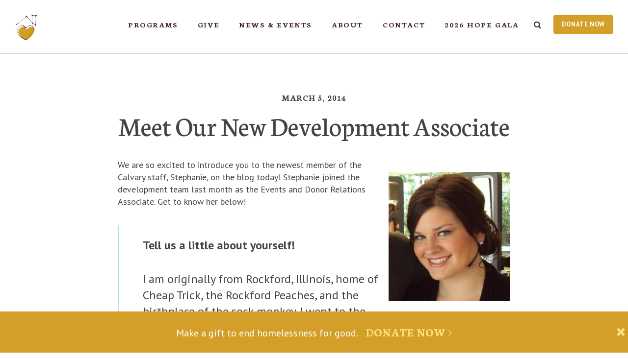

--- FILE ---
content_type: text/html; charset=UTF-8
request_url: https://www.calvaryservices.org/2014/03/meet-our-new-development-associate/
body_size: 25871
content:
<!DOCTYPE html>
<!--[if IE]> <html class="no-js ie9"> <![endif]-->
<!--[if !IE]><!--> <html class="no-js"> <!--<![endif]-->
<head>
	<meta charset="utf-8">
	<meta http-equiv="X-UA-Compatible" content="IE=edge">

	<meta content="width=device-width, initial-scale=1.0, user-scalable=0, minimum-scale=1.0, maximum-scale=1.0" name="viewport">
	<meta name="description" content="Calvary Women&#039;s Services offers housing, health, education and employment programs that empower homeless women in Washington, D.C. to change their lives." />

	<link rel="alternate" type="application/rss+xml" title="RSS 2.0 Feed for Posts from Calvary Women&#039;s Services" href="https://www.calvaryservices.org/feed/" />
	<link rel="alternate" type="application/atom+xml" title="Atom 0.3 - Calvary Women&#039;s Services" href="https://www.calvaryservices.org/feed/atom/" />

	<link href='//fonts.googleapis.com/css?family=Neuton:400,600,700,400italic|PT+Sans:400,700,400italic,700italic' rel='stylesheet' type='text/css' data-noprefix>

	<link rel="apple-touch-icon" sizes="180x180" href="/apple-touch-icon.png">
	<link rel="icon" type="image/png" sizes="32x32" href="/favicon-32x32.png">
	<link rel="icon" type="image/png" sizes="16x16" href="/favicon-16x16.png">
	<link rel="manifest" href="/site.webmanifest">
	<link rel="mask-icon" href="/safari-pinned-tab.svg" color="#5bbad5">
	<meta name="msapplication-TileColor" content="#00aba9">
	<meta name="theme-color" content="#ffffff">

	<script>var ajaxurl = 'https://www.calvaryservices.org/wp-admin/admin-ajax.php';</script>

	<meta name='robots' content='index, follow, max-image-preview:large, max-snippet:-1, max-video-preview:-1' />

	<!-- This site is optimized with the Yoast SEO plugin v26.7 - https://yoast.com/wordpress/plugins/seo/ -->
	<title>Meet Our New Development Associate  - Calvary Women&#039;s Services</title>
	<link rel="canonical" href="https://www.calvaryservices.org/2014/03/meet-our-new-development-associate/" />
	<meta property="og:locale" content="en_US" />
	<meta property="og:type" content="article" />
	<meta property="og:title" content="Meet Our New Development Associate  - Calvary Women&#039;s Services" />
	<meta property="og:description" content="We are so excited to introduce you to the newest member of the Calvary staff, Stephanie, on the blog today! Stephanie joined the development team last month as the Events and Donor Relations Associate. Get to know her below! Tell us a little about yourself! I am originally from Rockford, Illinois, home of Cheap Trick, [&hellip;]" />
	<meta property="og:url" content="https://www.calvaryservices.org/2014/03/meet-our-new-development-associate/" />
	<meta property="og:site_name" content="Calvary Women&#039;s Services" />
	<meta property="article:published_time" content="2014-03-05T18:24:20+00:00" />
	<meta property="article:modified_time" content="2014-10-28T16:45:01+00:00" />
	<meta property="og:image" content="https://www.calvaryservices.org/wp-content/uploads/2014/03/stephnamipic.jpg" />
	<meta property="og:image:width" content="248" />
	<meta property="og:image:height" content="264" />
	<meta property="og:image:type" content="image/jpeg" />
	<meta name="author" content="Calvary Women&#039;s Services" />
	<meta name="twitter:card" content="summary_large_image" />
	<meta name="twitter:label1" content="Written by" />
	<meta name="twitter:data1" content="Calvary Women&#039;s Services" />
	<meta name="twitter:label2" content="Est. reading time" />
	<meta name="twitter:data2" content="1 minute" />
	<script type="application/ld+json" class="yoast-schema-graph">{"@context":"https://schema.org","@graph":[{"@type":"Article","@id":"https://www.calvaryservices.org/2014/03/meet-our-new-development-associate/#article","isPartOf":{"@id":"https://www.calvaryservices.org/2014/03/meet-our-new-development-associate/"},"author":{"name":"Calvary Women's Services","@id":"https://www.calvaryservices.org/#/schema/person/d277721d9d1f79cdca572288234d9fc0"},"headline":"Meet Our New Development Associate","datePublished":"2014-03-05T18:24:20+00:00","dateModified":"2014-10-28T16:45:01+00:00","mainEntityOfPage":{"@id":"https://www.calvaryservices.org/2014/03/meet-our-new-development-associate/"},"wordCount":221,"commentCount":0,"image":{"@id":"https://www.calvaryservices.org/2014/03/meet-our-new-development-associate/#primaryimage"},"thumbnailUrl":"https://www.calvaryservices.org/wp-content/uploads/2014/03/stephnamipic.jpg","keywords":["Calvary staff"],"articleSection":["Calvary News"],"inLanguage":"en-US","potentialAction":[{"@type":"CommentAction","name":"Comment","target":["https://www.calvaryservices.org/2014/03/meet-our-new-development-associate/#respond"]}]},{"@type":"WebPage","@id":"https://www.calvaryservices.org/2014/03/meet-our-new-development-associate/","url":"https://www.calvaryservices.org/2014/03/meet-our-new-development-associate/","name":"Meet Our New Development Associate - Calvary Women&#039;s Services","isPartOf":{"@id":"https://www.calvaryservices.org/#website"},"primaryImageOfPage":{"@id":"https://www.calvaryservices.org/2014/03/meet-our-new-development-associate/#primaryimage"},"image":{"@id":"https://www.calvaryservices.org/2014/03/meet-our-new-development-associate/#primaryimage"},"thumbnailUrl":"https://www.calvaryservices.org/wp-content/uploads/2014/03/stephnamipic.jpg","datePublished":"2014-03-05T18:24:20+00:00","dateModified":"2014-10-28T16:45:01+00:00","author":{"@id":"https://www.calvaryservices.org/#/schema/person/d277721d9d1f79cdca572288234d9fc0"},"breadcrumb":{"@id":"https://www.calvaryservices.org/2014/03/meet-our-new-development-associate/#breadcrumb"},"inLanguage":"en-US","potentialAction":[{"@type":"ReadAction","target":["https://www.calvaryservices.org/2014/03/meet-our-new-development-associate/"]}]},{"@type":"ImageObject","inLanguage":"en-US","@id":"https://www.calvaryservices.org/2014/03/meet-our-new-development-associate/#primaryimage","url":"https://www.calvaryservices.org/wp-content/uploads/2014/03/stephnamipic.jpg","contentUrl":"https://www.calvaryservices.org/wp-content/uploads/2014/03/stephnamipic.jpg","width":248,"height":264},{"@type":"BreadcrumbList","@id":"https://www.calvaryservices.org/2014/03/meet-our-new-development-associate/#breadcrumb","itemListElement":[{"@type":"ListItem","position":1,"name":"Home","item":"https://www.calvaryservices.org/"},{"@type":"ListItem","position":2,"name":"Calvary Comments","item":"https://www.calvaryservices.org/events/blog/"},{"@type":"ListItem","position":3,"name":"Meet Our New Development Associate"}]},{"@type":"WebSite","@id":"https://www.calvaryservices.org/#website","url":"https://www.calvaryservices.org/","name":"Calvary Women&#039;s Services","description":"Calvary Women&#039;s Services offers housing, health, education and employment programs that empower homeless women in Washington, D.C. to change their lives.","potentialAction":[{"@type":"SearchAction","target":{"@type":"EntryPoint","urlTemplate":"https://www.calvaryservices.org/?s={search_term_string}"},"query-input":{"@type":"PropertyValueSpecification","valueRequired":true,"valueName":"search_term_string"}}],"inLanguage":"en-US"},{"@type":"Person","@id":"https://www.calvaryservices.org/#/schema/person/d277721d9d1f79cdca572288234d9fc0","name":"Calvary Women's Services","image":{"@type":"ImageObject","inLanguage":"en-US","@id":"https://www.calvaryservices.org/#/schema/person/image/","url":"https://secure.gravatar.com/avatar/f3dfe990970806c665477e25a7d2a8eef843a7d94d90ece3781d9181b181780c?s=96&d=mm&r=g","contentUrl":"https://secure.gravatar.com/avatar/f3dfe990970806c665477e25a7d2a8eef843a7d94d90ece3781d9181b181780c?s=96&d=mm&r=g","caption":"Calvary Women's Services"},"url":"https://www.calvaryservices.org/author/calvaryservices/"}]}</script>
	<!-- / Yoast SEO plugin. -->


<link rel='dns-prefetch' href='//www.calvaryservices.org' />
<link rel="alternate" type="application/rss+xml" title="Calvary Women&#039;s Services &raquo; Meet Our New Development Associate Comments Feed" href="https://www.calvaryservices.org/2014/03/meet-our-new-development-associate/feed/" />
<link rel="alternate" title="oEmbed (JSON)" type="application/json+oembed" href="https://www.calvaryservices.org/wp-json/oembed/1.0/embed?url=https%3A%2F%2Fwww.calvaryservices.org%2F2014%2F03%2Fmeet-our-new-development-associate%2F" />
<link rel="alternate" title="oEmbed (XML)" type="text/xml+oembed" href="https://www.calvaryservices.org/wp-json/oembed/1.0/embed?url=https%3A%2F%2Fwww.calvaryservices.org%2F2014%2F03%2Fmeet-our-new-development-associate%2F&#038;format=xml" />
<style id='wp-img-auto-sizes-contain-inline-css' type='text/css'>
img:is([sizes=auto i],[sizes^="auto," i]){contain-intrinsic-size:3000px 1500px}
/*# sourceURL=wp-img-auto-sizes-contain-inline-css */
</style>
<style id='wp-emoji-styles-inline-css' type='text/css'>

	img.wp-smiley, img.emoji {
		display: inline !important;
		border: none !important;
		box-shadow: none !important;
		height: 1em !important;
		width: 1em !important;
		margin: 0 0.07em !important;
		vertical-align: -0.1em !important;
		background: none !important;
		padding: 0 !important;
	}
/*# sourceURL=wp-emoji-styles-inline-css */
</style>
<link rel='stylesheet' id='css-core-css' href='https://www.calvaryservices.org/wp-content/themes/cws/css/style.css?ver=20250722' type='text/css' media='all' />
<script type="text/javascript" src="https://www.calvaryservices.org/wp-includes/js/jquery/jquery.min.js?ver=3.7.1" id="jquery-core-js"></script>
<script type="text/javascript" src="https://www.calvaryservices.org/wp-includes/js/jquery/jquery-migrate.min.js?ver=3.4.1" id="jquery-migrate-js"></script>
<script type="text/javascript" src="https://www.calvaryservices.org/wp-content/themes/cws/js/plugins.min.js?ver=6.9" id="js-plugins-js"></script>
<script type="text/javascript" src="https://www.calvaryservices.org/wp-content/themes/cws/js/core.min.js?ver=20250722" id="js-core-js"></script>
<link rel="https://api.w.org/" href="https://www.calvaryservices.org/wp-json/" /><link rel="alternate" title="JSON" type="application/json" href="https://www.calvaryservices.org/wp-json/wp/v2/posts/3794" />
<link rel='shortlink' href='https://www.calvaryservices.org/?p=3794' />
<link rel="icon" href="https://www.calvaryservices.org/wp-content/uploads/2019/06/cropped-Transparent-Icon-1-50x50.png" sizes="32x32" />
<link rel="icon" href="https://www.calvaryservices.org/wp-content/uploads/2019/06/cropped-Transparent-Icon-1-230x230.png" sizes="192x192" />
<link rel="apple-touch-icon" href="https://www.calvaryservices.org/wp-content/uploads/2019/06/cropped-Transparent-Icon-1-230x230.png" />
<meta name="msapplication-TileImage" content="https://www.calvaryservices.org/wp-content/uploads/2019/06/cropped-Transparent-Icon-1-300x300.png" />

			<script type="text/javascript">var switchTo5x=true;</script>
		<script type="text/javascript" src="https://ws.sharethis.com/button/buttons.js"></script>
		<script type="text/javascript">stLight.options({publisher: "ur-d2f3dd7-1323-4de2-35f8-50af2a5b5ffa", doNotHash: false, doNotCopy: false, hashAddressBar: false});</script>
	
	<!-- gtm data --><script>var dataLayer = dataLayer || [];
dataLayer.push({"pageSlug":"meet-our-new-development-associate","pageType":"post","pageTemplate":"single.php","pageId":3794});</script>	<!-- Google Tag Manager -->
<script>(function(w,d,s,l,i){w[l]=w[l]||[];w[l].push({'gtm.start':
new Date().getTime(),event:'gtm.js'});var f=d.getElementsByTagName(s)[0],
j=d.createElement(s),dl=l!='dataLayer'?'&l='+l:'';j.async=true;j.src=
'https://www.googletagmanager.com/gtm.js?id='+i+dl;f.parentNode.insertBefore(j,f);
})(window,document,'script','dataLayer','GTM-PN6TFRW');</script>
<!-- End Google Tag Manager -->

	<!-- Facebook Pixel Code -->
<script>
!function(f,b,e,v,n,t,s)
{if(f.fbq)return;n=f.fbq=function(){n.callMethod?
n.callMethod.apply(n,arguments):n.queue.push(arguments)};
if(!f._fbq)f._fbq=n;n.push=n;n.loaded=!0;n.version='2.0';
n.queue=[];t=b.createElement(e);t.async=!0;
t.src=v;s=b.getElementsByTagName(e)[0];
s.parentNode.insertBefore(t,s)}(window,document,'script',
'https://connect.facebook.net/en_US/fbevents.js');
 fbq('init', '455714464847912');
fbq('track', 'PageView');
</script>
<noscript>
 <img height="1" width="1"
src="https://www.facebook.com/tr?id=455714464847912&ev=PageView
&noscript=1"/>
</noscript>
<!-- End Facebook Pixel Code -->
<style id='global-styles-inline-css' type='text/css'>
:root{--wp--preset--aspect-ratio--square: 1;--wp--preset--aspect-ratio--4-3: 4/3;--wp--preset--aspect-ratio--3-4: 3/4;--wp--preset--aspect-ratio--3-2: 3/2;--wp--preset--aspect-ratio--2-3: 2/3;--wp--preset--aspect-ratio--16-9: 16/9;--wp--preset--aspect-ratio--9-16: 9/16;--wp--preset--color--black: #000000;--wp--preset--color--cyan-bluish-gray: #abb8c3;--wp--preset--color--white: #ffffff;--wp--preset--color--pale-pink: #f78da7;--wp--preset--color--vivid-red: #cf2e2e;--wp--preset--color--luminous-vivid-orange: #ff6900;--wp--preset--color--luminous-vivid-amber: #fcb900;--wp--preset--color--light-green-cyan: #7bdcb5;--wp--preset--color--vivid-green-cyan: #00d084;--wp--preset--color--pale-cyan-blue: #8ed1fc;--wp--preset--color--vivid-cyan-blue: #0693e3;--wp--preset--color--vivid-purple: #9b51e0;--wp--preset--gradient--vivid-cyan-blue-to-vivid-purple: linear-gradient(135deg,rgb(6,147,227) 0%,rgb(155,81,224) 100%);--wp--preset--gradient--light-green-cyan-to-vivid-green-cyan: linear-gradient(135deg,rgb(122,220,180) 0%,rgb(0,208,130) 100%);--wp--preset--gradient--luminous-vivid-amber-to-luminous-vivid-orange: linear-gradient(135deg,rgb(252,185,0) 0%,rgb(255,105,0) 100%);--wp--preset--gradient--luminous-vivid-orange-to-vivid-red: linear-gradient(135deg,rgb(255,105,0) 0%,rgb(207,46,46) 100%);--wp--preset--gradient--very-light-gray-to-cyan-bluish-gray: linear-gradient(135deg,rgb(238,238,238) 0%,rgb(169,184,195) 100%);--wp--preset--gradient--cool-to-warm-spectrum: linear-gradient(135deg,rgb(74,234,220) 0%,rgb(151,120,209) 20%,rgb(207,42,186) 40%,rgb(238,44,130) 60%,rgb(251,105,98) 80%,rgb(254,248,76) 100%);--wp--preset--gradient--blush-light-purple: linear-gradient(135deg,rgb(255,206,236) 0%,rgb(152,150,240) 100%);--wp--preset--gradient--blush-bordeaux: linear-gradient(135deg,rgb(254,205,165) 0%,rgb(254,45,45) 50%,rgb(107,0,62) 100%);--wp--preset--gradient--luminous-dusk: linear-gradient(135deg,rgb(255,203,112) 0%,rgb(199,81,192) 50%,rgb(65,88,208) 100%);--wp--preset--gradient--pale-ocean: linear-gradient(135deg,rgb(255,245,203) 0%,rgb(182,227,212) 50%,rgb(51,167,181) 100%);--wp--preset--gradient--electric-grass: linear-gradient(135deg,rgb(202,248,128) 0%,rgb(113,206,126) 100%);--wp--preset--gradient--midnight: linear-gradient(135deg,rgb(2,3,129) 0%,rgb(40,116,252) 100%);--wp--preset--font-size--small: 13px;--wp--preset--font-size--medium: 20px;--wp--preset--font-size--large: 36px;--wp--preset--font-size--x-large: 42px;--wp--preset--spacing--20: 0.44rem;--wp--preset--spacing--30: 0.67rem;--wp--preset--spacing--40: 1rem;--wp--preset--spacing--50: 1.5rem;--wp--preset--spacing--60: 2.25rem;--wp--preset--spacing--70: 3.38rem;--wp--preset--spacing--80: 5.06rem;--wp--preset--shadow--natural: 6px 6px 9px rgba(0, 0, 0, 0.2);--wp--preset--shadow--deep: 12px 12px 50px rgba(0, 0, 0, 0.4);--wp--preset--shadow--sharp: 6px 6px 0px rgba(0, 0, 0, 0.2);--wp--preset--shadow--outlined: 6px 6px 0px -3px rgb(255, 255, 255), 6px 6px rgb(0, 0, 0);--wp--preset--shadow--crisp: 6px 6px 0px rgb(0, 0, 0);}:where(.is-layout-flex){gap: 0.5em;}:where(.is-layout-grid){gap: 0.5em;}body .is-layout-flex{display: flex;}.is-layout-flex{flex-wrap: wrap;align-items: center;}.is-layout-flex > :is(*, div){margin: 0;}body .is-layout-grid{display: grid;}.is-layout-grid > :is(*, div){margin: 0;}:where(.wp-block-columns.is-layout-flex){gap: 2em;}:where(.wp-block-columns.is-layout-grid){gap: 2em;}:where(.wp-block-post-template.is-layout-flex){gap: 1.25em;}:where(.wp-block-post-template.is-layout-grid){gap: 1.25em;}.has-black-color{color: var(--wp--preset--color--black) !important;}.has-cyan-bluish-gray-color{color: var(--wp--preset--color--cyan-bluish-gray) !important;}.has-white-color{color: var(--wp--preset--color--white) !important;}.has-pale-pink-color{color: var(--wp--preset--color--pale-pink) !important;}.has-vivid-red-color{color: var(--wp--preset--color--vivid-red) !important;}.has-luminous-vivid-orange-color{color: var(--wp--preset--color--luminous-vivid-orange) !important;}.has-luminous-vivid-amber-color{color: var(--wp--preset--color--luminous-vivid-amber) !important;}.has-light-green-cyan-color{color: var(--wp--preset--color--light-green-cyan) !important;}.has-vivid-green-cyan-color{color: var(--wp--preset--color--vivid-green-cyan) !important;}.has-pale-cyan-blue-color{color: var(--wp--preset--color--pale-cyan-blue) !important;}.has-vivid-cyan-blue-color{color: var(--wp--preset--color--vivid-cyan-blue) !important;}.has-vivid-purple-color{color: var(--wp--preset--color--vivid-purple) !important;}.has-black-background-color{background-color: var(--wp--preset--color--black) !important;}.has-cyan-bluish-gray-background-color{background-color: var(--wp--preset--color--cyan-bluish-gray) !important;}.has-white-background-color{background-color: var(--wp--preset--color--white) !important;}.has-pale-pink-background-color{background-color: var(--wp--preset--color--pale-pink) !important;}.has-vivid-red-background-color{background-color: var(--wp--preset--color--vivid-red) !important;}.has-luminous-vivid-orange-background-color{background-color: var(--wp--preset--color--luminous-vivid-orange) !important;}.has-luminous-vivid-amber-background-color{background-color: var(--wp--preset--color--luminous-vivid-amber) !important;}.has-light-green-cyan-background-color{background-color: var(--wp--preset--color--light-green-cyan) !important;}.has-vivid-green-cyan-background-color{background-color: var(--wp--preset--color--vivid-green-cyan) !important;}.has-pale-cyan-blue-background-color{background-color: var(--wp--preset--color--pale-cyan-blue) !important;}.has-vivid-cyan-blue-background-color{background-color: var(--wp--preset--color--vivid-cyan-blue) !important;}.has-vivid-purple-background-color{background-color: var(--wp--preset--color--vivid-purple) !important;}.has-black-border-color{border-color: var(--wp--preset--color--black) !important;}.has-cyan-bluish-gray-border-color{border-color: var(--wp--preset--color--cyan-bluish-gray) !important;}.has-white-border-color{border-color: var(--wp--preset--color--white) !important;}.has-pale-pink-border-color{border-color: var(--wp--preset--color--pale-pink) !important;}.has-vivid-red-border-color{border-color: var(--wp--preset--color--vivid-red) !important;}.has-luminous-vivid-orange-border-color{border-color: var(--wp--preset--color--luminous-vivid-orange) !important;}.has-luminous-vivid-amber-border-color{border-color: var(--wp--preset--color--luminous-vivid-amber) !important;}.has-light-green-cyan-border-color{border-color: var(--wp--preset--color--light-green-cyan) !important;}.has-vivid-green-cyan-border-color{border-color: var(--wp--preset--color--vivid-green-cyan) !important;}.has-pale-cyan-blue-border-color{border-color: var(--wp--preset--color--pale-cyan-blue) !important;}.has-vivid-cyan-blue-border-color{border-color: var(--wp--preset--color--vivid-cyan-blue) !important;}.has-vivid-purple-border-color{border-color: var(--wp--preset--color--vivid-purple) !important;}.has-vivid-cyan-blue-to-vivid-purple-gradient-background{background: var(--wp--preset--gradient--vivid-cyan-blue-to-vivid-purple) !important;}.has-light-green-cyan-to-vivid-green-cyan-gradient-background{background: var(--wp--preset--gradient--light-green-cyan-to-vivid-green-cyan) !important;}.has-luminous-vivid-amber-to-luminous-vivid-orange-gradient-background{background: var(--wp--preset--gradient--luminous-vivid-amber-to-luminous-vivid-orange) !important;}.has-luminous-vivid-orange-to-vivid-red-gradient-background{background: var(--wp--preset--gradient--luminous-vivid-orange-to-vivid-red) !important;}.has-very-light-gray-to-cyan-bluish-gray-gradient-background{background: var(--wp--preset--gradient--very-light-gray-to-cyan-bluish-gray) !important;}.has-cool-to-warm-spectrum-gradient-background{background: var(--wp--preset--gradient--cool-to-warm-spectrum) !important;}.has-blush-light-purple-gradient-background{background: var(--wp--preset--gradient--blush-light-purple) !important;}.has-blush-bordeaux-gradient-background{background: var(--wp--preset--gradient--blush-bordeaux) !important;}.has-luminous-dusk-gradient-background{background: var(--wp--preset--gradient--luminous-dusk) !important;}.has-pale-ocean-gradient-background{background: var(--wp--preset--gradient--pale-ocean) !important;}.has-electric-grass-gradient-background{background: var(--wp--preset--gradient--electric-grass) !important;}.has-midnight-gradient-background{background: var(--wp--preset--gradient--midnight) !important;}.has-small-font-size{font-size: var(--wp--preset--font-size--small) !important;}.has-medium-font-size{font-size: var(--wp--preset--font-size--medium) !important;}.has-large-font-size{font-size: var(--wp--preset--font-size--large) !important;}.has-x-large-font-size{font-size: var(--wp--preset--font-size--x-large) !important;}
/*# sourceURL=global-styles-inline-css */
</style>
</head>
<body class="wp-singular post-template-default single single-post postid-3794 single-format-standard wp-theme-cws">

	<div class="frame">
		<div class="row">
			<!-- ==============================================
Header
=============================================== -->
<header class="header">

	<div class="header-wrapper">

		<a href="https://www.calvaryservices.org" title="Home" class="header-logo"><svg xmlns="http://www.w3.org/2000/svg" id="header-logo" viewBox="0 0 357.22 65.6" width="357.22" height="65.6"><path d="M60.44 53.71c1 0 1.2-.24 1.44-1.56l.77-4.33c.24-1.32.09-1.54-.91-1.54l.05-.28h5.52l-.19 1.76h-.27l-.01-.27c-.04-.72-.12-1-1.22-1h-1.76l-.53 3.02h.6c1.2 0 1.41-.16 1.61-1.28h.25l-.53 3.05h-.25c.2-1.12.04-1.28-1.16-1.28h-.6l-.35 1.94c-.24 1.38-.12 1.54.89 1.54h1c1.1 0 1.3-.27 1.57-1.01l.09-.27h.27l-.43 1.77h-5.92l.07-.26zM71.94 53.28c0-.81.61-2.54.61-3.54 0-.79-.33-1.05-.88-1.05-.57 0-1.77.8-2.08 2.56l-.48 2.74h-.91l.84-4.7c.07-.39.01-.64-.2-.64-.2 0-.47.16-.64.31l-.01-.31c.32-.32.76-.52 1.05-.52.56 0 .86.41.68 1.29.52-.83 1.36-1.36 2.12-1.36 1.08 0 1.42.84 1.42 1.6 0 .83-.6 3.07-.6 3.54 0 .24.07.39.23.39.19 0 .53-.19.64-.31l.01.31c-.32.32-.76.52-1.05.52-.5 0-.75-.35-.75-.83M75.18 51.1c.31-1.68 1.77-3.03 3.25-3.03.49 0 .8.08 1.17.29l.05-.27c.35-1.7.2-1.82-.63-1.82l.04-.27 1.93-.32-1.29 7.25c-.07.36-.01.64.2.64.19 0 .49-.17.64-.31l.01.31c-.35.35-.77.52-1.05.52-.56 0-.73-.43-.75-.81-.36.56-1.1.88-1.7.88-1.48 0-2.17-1.38-1.87-3.06m3.81.7l.53-2.95c-.29-.17-.69-.31-1.2-.31-1.13 0-1.85 1.21-2.09 2.55-.24 1.34.05 2.52 1.12 2.52.68 0 1.45-.74 1.64-1.81M82.12 53.28c0-.64.8-3.73.8-4.27 0-.24-.07-.39-.23-.39-.19 0-.53.19-.64.31l-.01-.31c.32-.32.76-.52 1.05-.52.49 0 .75.35.75.83 0 .64-.8 3.73-.8 4.27 0 .24.07.39.23.39.19 0 .53-.19.64-.31l.01.31c-.32.32-.76.52-1.05.52-.5 0-.75-.35-.75-.83m1.12-6.76c.04-.32.33-.59.65-.59s.56.27.52.59c-.04.32-.33.59-.65.59s-.56-.27-.52-.59M89.13 53.28c0-.81.61-2.54.61-3.54 0-.79-.33-1.05-.88-1.05-.57 0-1.77.8-2.08 2.56l-.48 2.74h-.92l.84-4.7c.07-.39.01-.64-.2-.64-.2 0-.47.16-.64.31l-.01-.31c.32-.32.76-.52 1.05-.52.56 0 .86.41.68 1.29.52-.83 1.36-1.36 2.12-1.36 1.08 0 1.42.84 1.42 1.6 0 .83-.6 3.07-.6 3.54 0 .24.07.39.23.39.19 0 .53-.19.64-.31l.01.31c-.32.32-.76.52-1.05.52-.49 0-.74-.35-.74-.83M91.26 55.22c.09-.52.72-.85 1.04-.93l.29.13c-.25.09-.64.32-.69.69-.12.77.98 1.01 1.8 1.01 1.14 0 1.85-.48 1.93-.94.11-.64-.43-.89-1.66-1.05-1.36-.17-2.01-.47-2.01-1.17 0-.48.44-.85 1.28-1.04-.53-.35-.92-1.05-.76-1.86.23-1.16 1.29-1.98 2.42-1.98.4 0 .94.2 1.2.45.32-.25.81-.45 1.09-.45.57 0 .77.4.72.69-.04.25-.21.47-.48.47-.57 0-.23-.61-.75-.61-.08 0-.23.05-.37.15.23.36.36.77.24 1.45-.19 1.1-1.22 1.96-2.38 1.98-1.17.03-1.48.27-1.48.47 0 .28.28.37 1.53.53 1.7.21 2.33.92 2.18 1.76-.19 1.05-1.36 1.68-2.78 1.68-1.44-.02-2.49-.65-2.36-1.43m4.41-5.08c.19-1.04-.2-1.65-.84-1.65-.64 0-1.28.61-1.46 1.65-.19 1.04.23 1.65.86 1.65.64 0 1.25-.61 1.44-1.65M104 53.28c0-.81.61-2.54.61-3.54 0-.79-.33-1.05-.88-1.05-.57 0-1.77.8-2.08 2.56l-.48 2.74h-.92l1.05-5.9c.28-1.54.2-1.82-.63-1.82l.03-.27 1.93-.32-.67 3.74c.52-.83 1.36-1.36 2.12-1.36 1.08 0 1.42.84 1.42 1.6 0 .83-.6 3.07-.6 3.54 0 .24.07.39.23.39.19 0 .53-.19.64-.31l.01.31c-.32.32-.76.52-1.05.52-.48 0-.73-.35-.73-.83M107.23 51.11c.31-1.68 1.64-3.1 3.22-3.1 1.44 0 2.41 1.42 2.1 3.1-.31 1.68-1.64 3.1-3.22 3.1-1.45 0-2.4-1.42-2.1-3.1m4.27 0c.24-1.4-.08-2.62-1.14-2.62-1.05 0-1.82 1.22-2.08 2.62-.25 1.4.09 2.62 1.14 2.62 1.03 0 1.85-1.21 2.08-2.62M120.94 53.28c0-.81.61-2.54.61-3.54 0-.79-.27-1.05-.76-1.05s-1.69.8-2 2.56l-.48 2.74h-.92l.68-3.81c.2-1.14-.2-1.49-.69-1.49-.49 0-1.69.8-2 2.56l-.48 2.74h-.92l.84-4.7c.07-.39.01-.64-.2-.64-.2 0-.47.16-.64.31l-.01-.31c.32-.32.76-.52 1.05-.52.56 0 .86.41.68 1.29.52-.83 1.25-1.36 2.01-1.36.92 0 1.32.65 1.33 1.4.56-.85 1.32-1.4 2.08-1.4 1.04 0 1.33.81 1.33 1.5 0 .88-.6 3.17-.6 3.63 0 .24.07.39.23.39.19 0 .53-.19.64-.31l.01.31c-.32.32-.76.52-1.05.52-.49.01-.74-.34-.74-.82M124.14 51.74c0-2.1 1.76-3.67 3.13-3.67.83 0 1.33.49 1.33 1.14 0 .84-.89 2.13-3.45 2.62 0 1.02.39 1.7 1.45 1.7.47 0 1.17-.33 1.61-.77l.19.32c-.59.61-1.46 1.08-2.22 1.08-1.25 0-2.04-.97-2.04-2.42m3.58-2.53c0-.37-.19-.67-.6-.67-.91 0-1.78 1.32-1.93 2.85 1.69-.34 2.53-1.36 2.53-2.18M129.83 53.03l.88-4.94c.28-1.54.2-1.82-.63-1.82l.03-.27 1.93-.32-1.29 7.27c-.07.36-.01.64.2.64.2 0 .53-.2.64-.31l.01.31c-.31.32-.75.52-1.05.52-.57 0-.82-.47-.72-1.08M133 51.74c0-2.1 1.76-3.67 3.13-3.67.83 0 1.33.49 1.33 1.14 0 .84-.89 2.13-3.45 2.62 0 1.02.39 1.7 1.45 1.7.47 0 1.17-.33 1.61-.77l.19.32c-.59.61-1.46 1.08-2.22 1.08-1.24 0-2.04-.97-2.04-2.42m3.58-2.53c0-.37-.19-.67-.6-.67-.91 0-1.78 1.32-1.93 2.85 1.69-.34 2.53-1.36 2.53-2.18M138.1 53.03c.04-.27.24-.41.48-.41.33 0 .36.25.44.52.08.27.39.55 1 .55.52 0 .97-.29 1.08-.77.12-.57-.23-.96-.64-1.29l-.73-.59c-.51-.4-.79-.98-.69-1.54.12-.69.76-1.42 1.9-1.42 1 0 1.48.56 1.48.93 0 .24-.19.4-.36.4-.33 0-.36-.24-.43-.48-.07-.23-.29-.44-.73-.44-.43 0-.92.23-1.03.76-.09.45.13.8.56 1.12l.73.56c.55.41.85 1.05.75 1.69-.17 1-1.03 1.56-2 1.56-1.09-.02-1.88-.71-1.81-1.15M142.78 53.03c.04-.27.24-.41.48-.41.33 0 .36.25.44.52.08.27.39.55 1 .55.52 0 .97-.29 1.08-.77.12-.57-.23-.96-.64-1.29l-.73-.59c-.51-.4-.79-.98-.69-1.54.12-.69.76-1.42 1.9-1.42 1 0 1.48.56 1.48.93 0 .24-.19.4-.36.4-.33 0-.36-.24-.43-.48-.07-.23-.29-.44-.73-.44-.43 0-.92.23-1.03.76-.09.45.13.8.56 1.12l.73.56c.55.41.85 1.05.75 1.69-.17 1-1.03 1.56-2 1.56-1.09-.02-1.88-.71-1.81-1.15M151.86 53.28c0-.81.61-2.54.61-3.54 0-.79-.33-1.05-.88-1.05-.57 0-1.77.8-2.08 2.56l-.48 2.74h-.92l.84-4.7c.07-.39.01-.64-.2-.64-.2 0-.47.16-.64.31l-.01-.31c.32-.32.76-.52 1.05-.52.56 0 .86.41.68 1.29.52-.83 1.36-1.36 2.12-1.36 1.08 0 1.42.84 1.42 1.6 0 .83-.6 3.07-.6 3.54 0 .24.07.39.23.39.19 0 .53-.19.64-.31l.01.31c-.32.32-.76.52-1.05.52-.49 0-.74-.35-.74-.83M155.05 51.74c0-2.1 1.76-3.67 3.13-3.67.83 0 1.33.49 1.33 1.14 0 .84-.89 2.13-3.45 2.62 0 1.02.39 1.7 1.45 1.7.47 0 1.17-.33 1.61-.77l.19.32c-.59.61-1.46 1.08-2.22 1.08-1.24 0-2.04-.97-2.04-2.42m3.58-2.53c0-.37-.19-.67-.6-.67-.91 0-1.78 1.32-1.93 2.85 1.69-.34 2.53-1.36 2.53-2.18M160.15 53.03c.04-.27.24-.41.48-.41.33 0 .36.25.44.52.08.27.39.55 1 .55.52 0 .97-.29 1.08-.77.12-.57-.23-.96-.64-1.29l-.73-.59c-.51-.4-.79-.98-.69-1.54.12-.69.76-1.42 1.9-1.42 1 0 1.48.56 1.48.93 0 .24-.19.4-.36.4-.33 0-.36-.24-.43-.48-.07-.23-.29-.44-.73-.44-.43 0-.92.23-1.03.76-.09.45.13.8.56 1.12l.73.56c.55.41.85 1.05.75 1.69-.17 1-1.03 1.56-2 1.56-1.09-.02-1.88-.71-1.81-1.15M164.84 53.03c.04-.27.24-.41.48-.41.33 0 .36.25.44.52.08.27.39.55 1 .55.52 0 .97-.29 1.08-.77.12-.57-.23-.96-.64-1.29l-.73-.59c-.51-.4-.79-.98-.69-1.54.12-.69.76-1.42 1.9-1.42 1 0 1.48.56 1.48.93 0 .24-.19.4-.36.4-.33 0-.36-.24-.43-.48-.07-.23-.29-.44-.73-.44-.43 0-.92.23-1.03.76-.09.45.13.8.56 1.12l.73.56c.55.41.85 1.05.75 1.69-.17 1-1.03 1.56-2 1.56-1.1-.02-1.88-.71-1.81-1.15M170.12 53.4c.04-.39.37-.69.76-.69s.67.31.63.69c-.04.39-.37.69-.76.69s-.67-.3-.63-.69M176.8 53.71c1 0 1.2-.24 1.44-1.56l.77-4.33c.24-1.32.09-1.54-.91-1.54l.05-.28h3.33l-.05.28c-1 0-1.18.23-1.42 1.54l-.77 4.33c-.24 1.32-.11 1.56.89 1.56l-.05.28h-3.33l.05-.28zM185.56 53.28c0-.81.61-2.54.61-3.54 0-.79-.33-1.05-.88-1.05-.57 0-1.77.8-2.08 2.56l-.48 2.74h-.92l.84-4.7c.07-.39.01-.64-.2-.64-.2 0-.47.16-.64.31l-.01-.31c.32-.32.76-.52 1.05-.52.56 0 .86.41.68 1.29.52-.83 1.36-1.36 2.12-1.36 1.08 0 1.42.84 1.42 1.6 0 .83-.6 3.07-.6 3.54 0 .24.07.39.23.39.19 0 .53-.19.64-.31l.01.31c-.32.32-.76.52-1.05.52-.49 0-.74-.35-.74-.83M188.21 53.03c.04-.27.24-.41.48-.41.33 0 .36.25.44.52.08.27.39.55 1 .55.52 0 .97-.29 1.08-.77.12-.57-.23-.96-.64-1.29l-.73-.59c-.51-.4-.79-.98-.69-1.54.12-.69.76-1.42 1.9-1.42 1 0 1.48.56 1.48.93 0 .24-.19.4-.36.4-.33 0-.36-.24-.43-.48-.07-.23-.29-.44-.73-.44-.43 0-.92.23-1.03.76-.09.45.13.8.56 1.12l.73.56c.55.41.85 1.05.75 1.69-.17 1-1.03 1.56-2 1.56-1.1-.02-1.88-.71-1.81-1.15M192.4 56.25c.83 0 .97-.28 1.2-1.54l.88-4.96c-.35.73-.8 1.38-1.3 1.93l-.29-.19c.77-.84 1.93-2.73 2.13-4.36h.85l-.24 1.34c.37-.27.85-.4 1.3-.4 1.5 0 2.44 1.33 2.14 3.03-.29 1.72-1.46 3.06-2.94 3.06-.53 0-1.1-.31-1.37-.83l-.24 1.37c-.23 1.26-.23 1.54.67 1.54l-.05.28h-2.77l.03-.27zm5.59-5.08c.27-1.53-.13-2.62-1.17-2.62-.55 0-1.01.21-1.28.4l-.55 3.07c-.17.94.41 1.6 1.08 1.6.97-.01 1.64-.87 1.92-2.45M200.57 53.28c0-.64.8-3.73.8-4.27 0-.24-.07-.39-.23-.39-.19 0-.53.19-.64.31l-.01-.31c.32-.32.76-.52 1.05-.52.49 0 .74.35.74.83 0 .64-.8 3.73-.8 4.27 0 .24.07.39.23.39.19 0 .53-.19.64-.31l.01.31c-.32.32-.76.52-1.05.52-.49 0-.74-.35-.74-.83m1.12-6.76c.04-.32.33-.59.65-.59s.56.27.52.59c-.04.32-.33.59-.65.59s-.56-.27-.52-.59M204.68 49.29c.07-.39.01-.64-.2-.64-.2 0-.47.16-.64.31l-.01-.31c.32-.32.76-.52 1.05-.52.56 0 .89.4.65 1.46.37-1 1.01-1.52 1.62-1.52.72 0 .91.52.84.93-.03.2-.19.64-.63.64-.29 0-.47-.29-.43-.56.03-.21-.03-.32-.2-.32-.47 0-1.21.92-1.62 3.21l-.36 2.01h-.92l.85-4.69zM208.8 53.28c0-.64.8-3.73.8-4.27 0-.24-.07-.39-.23-.39-.19 0-.53.19-.64.31l-.01-.31c.32-.32.76-.52 1.05-.52.49 0 .75.35.75.83 0 .64-.8 3.73-.8 4.27 0 .24.07.39.23.39.19 0 .53-.19.64-.31l.01.31c-.32.32-.76.52-1.05.52-.5 0-.75-.35-.75-.83m1.11-6.76c.04-.32.33-.59.65-.59s.56.27.52.59c-.04.32-.33.59-.65.59s-.56-.27-.52-.59M215.81 53.28c0-.81.61-2.54.61-3.54 0-.79-.33-1.05-.88-1.05-.57 0-1.77.8-2.08 2.56l-.48 2.74h-.92l.84-4.7c.07-.39.01-.64-.2-.64-.2 0-.47.16-.64.31l-.01-.31c.32-.32.76-.52 1.05-.52.56 0 .86.41.68 1.29.52-.83 1.36-1.36 2.12-1.36 1.08 0 1.42.84 1.42 1.6 0 .83-.6 3.07-.6 3.54 0 .24.07.39.23.39.19 0 .53-.19.64-.31l.01.31c-.32.32-.76.52-1.05.52-.49 0-.74-.35-.74-.83M217.94 55.22c.09-.52.72-.85 1.04-.93l.29.13c-.25.09-.64.32-.69.69-.12.77.98 1.01 1.8 1.01 1.14 0 1.85-.48 1.93-.94.11-.64-.43-.89-1.66-1.05-1.36-.17-2.01-.47-2.01-1.17 0-.48.44-.85 1.28-1.04-.53-.35-.92-1.05-.76-1.86.23-1.16 1.29-1.98 2.42-1.98.4 0 .94.2 1.2.45.32-.25.81-.45 1.09-.45.57 0 .77.4.72.69-.04.25-.21.47-.48.47-.57 0-.23-.61-.75-.61-.08 0-.23.05-.37.15.23.36.36.77.24 1.45-.19 1.1-1.22 1.96-2.38 1.98-1.17.03-1.48.27-1.48.47 0 .28.28.37 1.53.53 1.7.21 2.33.92 2.18 1.76-.19 1.05-1.36 1.68-2.78 1.68-1.44-.02-2.49-.65-2.36-1.43m4.4-5.08c.19-1.04-.2-1.65-.84-1.65-.64 0-1.28.61-1.46 1.65-.19 1.04.23 1.65.86 1.65.65 0 1.26-.61 1.44-1.65M230.68 53.28c0-.81.61-2.54.61-3.54 0-.79-.33-1.05-.88-1.05-.57 0-1.77.8-2.08 2.56l-.48 2.74h-.92l1.05-5.9c.28-1.54.2-1.82-.63-1.82l.03-.27 1.93-.32-.67 3.74c.52-.83 1.36-1.36 2.12-1.36 1.08 0 1.42.84 1.42 1.6 0 .83-.6 3.07-.6 3.54 0 .24.07.39.23.39.19 0 .53-.19.64-.31l.01.31c-.32.32-.76.52-1.05.52-.48 0-.73-.35-.73-.83M233.91 51.11c.31-1.68 1.64-3.1 3.22-3.1 1.44 0 2.41 1.42 2.1 3.1-.31 1.68-1.64 3.1-3.22 3.1-1.45 0-2.41-1.42-2.1-3.1m4.27 0c.24-1.4-.08-2.62-1.14-2.62-1.05 0-1.82 1.22-2.08 2.62-.25 1.4.09 2.62 1.14 2.62 1.03 0 1.84-1.21 2.08-2.62M239.53 56.25c.83 0 .97-.28 1.2-1.54l.88-4.96c-.35.73-.8 1.38-1.3 1.93l-.29-.19c.77-.84 1.93-2.73 2.13-4.36h.85l-.24 1.34c.37-.27.85-.4 1.3-.4 1.5 0 2.44 1.33 2.14 3.03-.29 1.72-1.46 3.06-2.94 3.06-.53 0-1.1-.31-1.37-.83l-.24 1.37c-.23 1.26-.23 1.54.67 1.54l-.05.28h-2.77l.03-.27zm5.59-5.08c.27-1.53-.13-2.62-1.17-2.62-.55 0-1.01.21-1.28.4l-.55 3.07c-.17.94.41 1.6 1.08 1.6.97-.01 1.64-.87 1.92-2.45M247.51 51.74c0-2.1 1.76-3.67 3.13-3.67.83 0 1.33.49 1.33 1.14 0 .84-.89 2.13-3.45 2.62 0 1.02.39 1.7 1.45 1.7.47 0 1.17-.33 1.61-.77l.19.32c-.59.61-1.46 1.08-2.22 1.08-1.24 0-2.04-.97-2.04-2.42m3.58-2.53c0-.37-.19-.67-.6-.67-.91 0-1.78 1.32-1.93 2.85 1.69-.34 2.53-1.36 2.53-2.18M253.21 53.4c.04-.39.37-.69.76-.69s.67.31.63.69c-.04.39-.37.69-.76.69s-.67-.3-.63-.69M260.71 53.71c1.01 0 1.2-.24 1.44-1.56l1-5.64h-.86c-1.46 0-1.57.31-2.02 1.25H260l.59-1.76h6.31l.05 1.76h-.27c-.13-.99-.2-1.25-1.68-1.25h-.85l-1 5.64c-.24 1.32-.11 1.56.88 1.56l-.05.28h-3.31l.04-.28z" fill="#422530"/><path d="M267.22 49.29c.07-.39.01-.64-.2-.64-.2 0-.47.16-.64.31l-.01-.31c.32-.32.76-.52 1.05-.52.56 0 .89.4.65 1.46.37-1 1.01-1.52 1.62-1.52.72 0 .91.52.84.93-.03.2-.19.64-.63.64-.29 0-.47-.29-.43-.56.03-.21-.03-.32-.2-.32-.47 0-1.21.92-1.62 3.21l-.36 2.01h-.92l.85-4.69zM271.2 51.1c.31-1.68 1.77-3.03 3.25-3.03.53 0 .77.08 1.05.17h.98l-.84 4.7c-.07.36-.01.64.2.64.19 0 .49-.17.64-.31l.01.31c-.35.35-.77.52-1.05.52-.56 0-.73-.43-.75-.81-.36.56-1.1.88-1.7.88-1.4-.01-2.09-1.39-1.79-3.07m3.74.7l.53-2.97c-.29-.17-.63-.29-1.13-.29-1.09 0-1.85 1.21-2.09 2.55-.24 1.34.07 2.52 1.05 2.52.68 0 1.46-.74 1.64-1.81M281.73 53.28c0-.81.61-2.54.61-3.54 0-.79-.33-1.05-.88-1.05-.57 0-1.77.8-2.08 2.56l-.48 2.74h-.92l.84-4.7c.07-.39.01-.64-.2-.64-.2 0-.47.16-.64.31l-.01-.31c.32-.32.76-.52 1.05-.52.56 0 .86.41.68 1.29.52-.83 1.36-1.36 2.12-1.36 1.08 0 1.42.84 1.42 1.6 0 .83-.6 3.07-.6 3.54 0 .24.07.39.23.39.19 0 .53-.19.64-.31l.01.31c-.32.32-.76.52-1.05.52-.49 0-.74-.35-.74-.83M284.38 53.03c.04-.27.24-.41.48-.41.33 0 .36.25.44.52.08.27.39.55 1 .55.52 0 .97-.29 1.08-.77.12-.57-.23-.96-.64-1.29l-.74-.6c-.51-.4-.79-.98-.69-1.54.12-.69.76-1.42 1.9-1.42 1 0 1.48.56 1.48.93 0 .24-.19.4-.36.4-.33 0-.36-.24-.43-.48-.07-.23-.29-.44-.73-.44-.43 0-.92.23-1.03.76-.09.45.13.8.56 1.12l.73.56c.55.41.85 1.05.75 1.69-.17 1-1.03 1.56-2 1.56-1.08-.01-1.87-.7-1.8-1.14M287.32 56c0-.31.27-.55.57-.55.27 0 .4.19.45.35.05.17.15.31.37.31.45 0 .63-.51.89-1.98l.96-5.42h-.92l.08-.47h.92c.48-1.97 1.29-2.53 2.29-2.53.53 0 .92.29.92.64 0 .31-.27.55-.57.55-.27 0-.4-.19-.45-.35-.05-.17-.15-.31-.37-.31-.45 0-.6.33-.85 1.84l-.03.16h1.18l-.08.47h-1.2l-.94 5.28c-.35 1.9-1.3 2.65-2.3 2.65-.53-.01-.92-.3-.92-.64M293.16 51.11c.31-1.68 1.64-3.1 3.22-3.1 1.44 0 2.41 1.42 2.1 3.1-.31 1.68-1.64 3.1-3.22 3.1-1.45 0-2.4-1.42-2.1-3.1m4.28 0c.24-1.4-.08-2.62-1.14-2.62-1.05 0-1.82 1.22-2.08 2.62-.25 1.4.09 2.62 1.14 2.62 1.02 0 1.84-1.21 2.08-2.62M300.76 49.29c.07-.39.01-.64-.2-.64-.2 0-.47.16-.64.31l-.01-.31c.32-.32.76-.52 1.05-.52.56 0 .89.4.65 1.46.37-1 1.01-1.52 1.62-1.52.72 0 .91.52.84.93-.03.2-.19.64-.63.64-.29 0-.47-.29-.43-.56.03-.21-.03-.32-.2-.32-.47 0-1.21.92-1.62 3.21l-.36 2.01h-.92l.85-4.69zM311.74 53.28c0-.81.61-2.54.61-3.54 0-.79-.27-1.05-.76-1.05s-1.69.8-2 2.56l-.48 2.74h-.92l.68-3.81c.2-1.14-.2-1.49-.69-1.49-.49 0-1.69.8-2 2.56l-.48 2.74h-.92l.84-4.7c.07-.39.01-.64-.2-.64-.2 0-.47.16-.64.31l-.01-.31c.32-.32.76-.52 1.05-.52.56 0 .86.41.68 1.29.52-.83 1.25-1.36 2.01-1.36.92 0 1.32.65 1.33 1.4.56-.85 1.32-1.4 2.08-1.4 1.04 0 1.33.81 1.33 1.5 0 .88-.6 3.17-.6 3.63 0 .24.07.39.23.39.19 0 .53-.19.64-.31l.01.31c-.32.32-.76.52-1.05.52-.48.01-.74-.34-.74-.82M315.12 53.28c0-.64.8-3.73.8-4.27 0-.24-.07-.39-.23-.39-.19 0-.53.19-.64.31l-.01-.31c.32-.32.76-.52 1.05-.52.49 0 .75.35.75.83 0 .64-.8 3.73-.8 4.27 0 .24.07.39.23.39.19 0 .53-.19.64-.31l.01.31c-.32.32-.76.52-1.05.52-.49 0-.75-.35-.75-.83m1.12-6.76c.04-.32.33-.59.65-.59s.56.27.52.59c-.04.32-.33.59-.65.59s-.56-.27-.52-.59M322.14 53.28c0-.81.61-2.54.61-3.54 0-.79-.33-1.05-.88-1.05-.57 0-1.77.8-2.08 2.56l-.48 2.74h-.92l.84-4.7c.07-.39.01-.64-.2-.64-.2 0-.47.16-.64.31l-.01-.31c.32-.32.76-.52 1.05-.52.56 0 .86.41.68 1.29.52-.83 1.36-1.36 2.12-1.36 1.08 0 1.42.84 1.42 1.6 0 .83-.6 3.07-.6 3.54 0 .24.07.39.23.39.19 0 .53-.19.64-.31l.01.31c-.32.32-.76.52-1.05.52-.49 0-.74-.35-.74-.83M324.27 55.22c.09-.52.72-.85 1.04-.93l.29.13c-.25.09-.64.32-.69.69-.12.77.98 1.01 1.8 1.01 1.14 0 1.85-.48 1.93-.94.11-.64-.43-.89-1.66-1.05-1.36-.17-2.01-.47-2.01-1.17 0-.48.44-.85 1.28-1.04-.53-.35-.92-1.05-.76-1.86.23-1.16 1.29-1.98 2.42-1.98.4 0 .95.2 1.2.45.32-.25.81-.45 1.09-.45.57 0 .77.4.72.69-.04.25-.21.47-.48.47-.57 0-.23-.61-.75-.61-.08 0-.23.05-.37.15.23.36.36.77.24 1.45-.19 1.1-1.22 1.96-2.38 1.98-1.17.03-1.48.27-1.48.47 0 .28.28.37 1.53.53 1.7.21 2.33.92 2.18 1.76-.19 1.05-1.36 1.68-2.78 1.68-1.45-.02-2.5-.65-2.36-1.43m4.4-5.08c.19-1.04-.2-1.65-.84-1.65s-1.28.61-1.46 1.65c-.19 1.04.23 1.65.86 1.65s1.26-.61 1.44-1.65M332.9 53.03l.88-4.94c.28-1.54.2-1.82-.63-1.82l.03-.27 1.93-.32-1.29 7.27c-.07.36-.01.64.2.64.2 0 .53-.2.64-.31l.01.31c-.31.32-.75.52-1.05.52-.57 0-.82-.47-.72-1.08M336.26 53.28c0-.64.8-3.73.8-4.27 0-.24-.07-.39-.23-.39-.19 0-.53.19-.64.31l-.01-.31c.32-.32.76-.52 1.05-.52.49 0 .75.35.75.83 0 .64-.8 3.73-.8 4.27 0 .24.07.39.23.39.19 0 .53-.19.64-.31l.01.31c-.32.32-.76.52-1.05.52-.5 0-.75-.35-.75-.83m1.12-6.76c.04-.32.33-.59.65-.59s.56.27.52.59c-.04.32-.33.59-.65.59s-.56-.27-.52-.59M339.72 51.95c.2-1.12 1.12-2.26 1.24-2.93-.64-.35-1.32-.45-1.57.04l-.15-.09c.16-.61.59-.83 1.01-.83.61 0 .75.25 1.24-.07h.31c-.21 1.13-.78 2.08-1.1 3.89-.2 1.1.15 1.64.81 1.64 1.1 0 2.12-1.45 2.12-3.29 0-1.37-.64-1.45-.59-1.89.03-.25.27-.35.44-.35.33 0 .72.39.72 1.97 0 2.12-1.18 4.11-2.93 4.11-1.4.01-1.74-1.12-1.55-2.2M345.45 51.74c0-2.1 1.76-3.67 3.13-3.67.83 0 1.33.49 1.33 1.14 0 .84-.89 2.13-3.45 2.62 0 1.02.39 1.7 1.45 1.7.47 0 1.17-.33 1.61-.77l.19.32c-.59.61-1.46 1.08-2.22 1.08-1.24 0-2.04-.97-2.04-2.42m3.58-2.53c0-.37-.19-.67-.6-.67-.91 0-1.78 1.32-1.93 2.85 1.7-.34 2.53-1.36 2.53-2.18M350.55 53.03c.04-.27.24-.41.48-.41.33 0 .36.25.44.52.08.27.39.55 1 .55.52 0 .97-.29 1.08-.77.12-.57-.23-.96-.64-1.29l-.73-.59c-.51-.4-.79-.98-.69-1.54.12-.69.76-1.42 1.9-1.42 1 0 1.48.56 1.48.93 0 .24-.19.4-.36.4-.33 0-.36-.24-.43-.48-.07-.23-.29-.44-.73-.44-.43 0-.92.23-1.03.76-.09.45.13.8.56 1.12l.73.56c.55.41.85 1.05.74 1.69-.17 1-1.02 1.56-2 1.56-1.08-.02-1.86-.71-1.8-1.15M355.84 53.4c.04-.39.37-.69.76-.69s.67.31.63.69c-.04.39-.37.69-.76.69s-.67-.3-.63-.69M69.4 18.04c2.61 0 4.45.91 5.52 1.9.79.68 1.22 1.5 1.22 2.01 0 1.08-1.25 1.3-1.33 1.22-.94-1.95-3.03-3.26-5.44-3.26-3.99 0-6.74 3.09-6.74 7.62 0 4.47 2.78 7.59 6.8 7.59 2.92 0 4.87-1.64 5.55-3.65.06-.08 1.42.11 1.42 1.19 0 .57-.45 1.53-1.39 2.38-1.1 1.02-3.06 1.95-5.66 1.95-5.35 0-8.92-3.88-8.92-9.43-.01-5.58 3.62-9.52 8.97-9.52M87.52 28.75h.31v-.57c0-2.29-1.33-3.57-3.65-3.57-2.15 0-3.46 1.05-4.13 2.41-.06.03-1.25-.03-1.25-1.05 0-.4.28-.99.82-1.5.88-.85 2.44-1.61 4.67-1.61 3.6 0 5.55 2.01 5.55 5.35v8.35c0 .08-.37.23-.74.23-.59 0-1.08-.28-1.19-1.3-.03-.4-.06-.82-.06-1.25-.91 1.64-2.75 2.72-5.01 2.72-2.83 0-4.59-1.47-4.59-3.77.01-3.06 2.9-4.36 9.27-4.44m.31 1.33l-.48.03c-4.93.11-7.05.96-7.05 3.03 0 1.42 1.13 2.29 2.95 2.29 2.61 0 4.59-1.76 4.59-4.05v-1.3zM92.93 35.8V17.59c0-.08.34-.23.74-.23.65 0 1.3.34 1.3 1.81V35.8c0 .74-.37.96-.91.96h-.23c-.53 0-.9-.23-.9-.96M96.75 23.65c0-.17.48-.62 1.08-.62.54.03.99.31 1.33 1.27l3.88 10.56 3.91-10.56c.34-.99.85-1.27 1.33-1.25.59.03 1.02.42 1.02.59l-4.96 12.46c-.17.51-.57.71-1.33.71-.76 0-1.1-.17-1.3-.65l-4.96-12.51zM118.78 28.75h.31v-.57c0-2.29-1.33-3.57-3.65-3.57-2.15 0-3.46 1.05-4.14 2.41-.06.03-1.25-.03-1.25-1.05 0-.4.28-.99.82-1.5.88-.85 2.44-1.61 4.67-1.61 3.6 0 5.55 2.01 5.55 5.35v8.35c0 .08-.37.23-.74.23-.59 0-1.08-.28-1.19-1.3-.03-.4-.06-.82-.06-1.25-.91 1.64-2.75 2.72-5.01 2.72-2.83 0-4.59-1.47-4.59-3.77.02-3.06 2.91-4.36 9.28-4.44m.32 1.33l-.48.03c-4.93.11-7.05.96-7.05 3.03 0 1.42 1.13 2.29 2.95 2.29 2.61 0 4.59-1.76 4.59-4.05v-1.3zM131.55 24.33c0 .82-.57 1.16-.62 1.1-.34-.34-.88-.57-1.61-.57-2.21 0-3.23 2.18-3.23 5.58v5.35c0 .71-.37.96-.88.96h-.23c-.57 0-.93-.23-.93-.96V23.28c0-.06.31-.23.74-.23.57 0 1.08.28 1.19 1.36.03.48.06.96.06 1.47.54-2.04 1.78-3.03 3.51-3.03 1.21.01 2 .6 2 1.48M136.48 41.55l2.32-5.64c-.54-.03-.82-.17-1.02-.65l-4.9-11.61c-.03-.17.48-.62 1.1-.62.51.03.96.34 1.27 1.22l4.13 10.34 3.65-10.25c.31-1.05.88-1.3 1.39-1.27.51 0 1.02.42.99.57l-6.57 17.28c-.31.96-.79 1.22-1.33 1.22-.55-.03-1.06-.45-1.03-.59M153.33 36l-4.25-17.16c0-.14.45-.57 1.19-.57.51 0 1.08.28 1.27 1.25l3.34 14.98 3.91-12.52c.2-.68.62-1.05 1.47-1.05.88 0 1.25.34 1.44 1.05l3.88 12.49 3.43-14.95c.2-.96.71-1.25 1.22-1.25.71 0 1.16.42 1.1.57L167.15 36c-.14.62-.54.85-1.5.85-.91 0-1.27-.28-1.44-.88l-3.94-12.66-4.08 12.66c-.14.59-.48.88-1.39.88-.96 0-1.36-.23-1.47-.85M178.17 22.86c3.99 0 6.83 2.97 6.83 7.11 0 4.08-2.83 7.02-6.85 7.02-4.05 0-6.85-2.97-6.85-7.08-.02-4.11 2.82-7.05 6.87-7.05m0 1.72c-2.83 0-4.9 2.21-4.9 5.32 0 3.12 2.07 5.35 4.9 5.35 2.8 0 4.84-2.21 4.84-5.3 0-3.1-2.01-5.37-4.84-5.37M207.56 28.55v7.25c0 .74-.37.96-.91.96h-.23c-.54 0-.91-.23-.91-.96v-7.08c0-2.61-1.16-4.05-3.4-4.05-1.59 0-3.11 1.02-3.77 2.69v8.44c0 .74-.4.96-.91.96h-.23c-.54 0-.91-.23-.91-.96v-7.25c0-2.46-1.13-3.88-3.4-3.88-1.56 0-3.09 1.02-3.79 2.69v8.44c0 .74-.37.96-.88.96h-.25c-.51 0-.91-.23-.91-.96V23.28c0-.06.34-.23.74-.23.62 0 1.19.31 1.25 1.67l.03.68c.88-1.5 2.41-2.55 4.28-2.55 2.29 0 3.82 1.16 4.47 3 .82-1.76 2.46-3 4.7-3 3.33.01 5.03 2.13 5.03 5.7M216.2 22.86c3.77 0 6.2 2.66 6.2 6.66v.2c0 .48-.2.65-.71.65h-10.22c0 .11.03.25.03.4.26 2.72 2.21 4.53 4.93 4.53 2.52 0 3.71-1.19 4.39-2.49.11-.06 1.16.17 1.16 1.08 0 .42-.37 1.08-1.08 1.67-.88.74-2.41 1.44-4.5 1.44-4.11 0-6.88-2.86-6.88-6.99-.01-4.12 2.8-7.15 6.68-7.15m0 1.64c-2.46 0-4.3 1.81-4.67 4.39h8.86c-.12-2.63-1.73-4.39-4.19-4.39M236.81 28.72v7.08c0 .74-.37.96-.88.96h-.25c-.54 0-.91-.23-.91-.96v-6.91c0-2.61-1.25-4.22-3.54-4.22-1.98 0-3.45 1.1-4.19 2.72v8.41c0 .74-.37.96-.88.96h-.25c-.54 0-.91-.23-.91-.96V23.28c0-.06.34-.23.74-.23.62 0 1.19.31 1.25 1.7v.79c.91-1.61 2.49-2.69 4.64-2.69 3.48.01 5.18 2.41 5.18 5.87M238.93 23.93l1.53-4.81c.23-.74.37-1.08 1.1-1.08h.2c.51 0 .88.37.88 1.05v.11c0 .37-.11.82-.48 1.36l-2.18 3.88c-.25.37-1.24.14-1.05-.51M242.67 34.21c0-.71.79-1.02.88-.99.85 1.22 2.38 2.12 4.59 2.12 2.12 0 3.37-.91 3.37-2.24 0-1.59-1.47-1.9-3.77-2.41-2.07-.42-4.67-1.02-4.67-3.77 0-2.41 2.01-4.08 5.13-4.08 2.18 0 3.65.71 4.42 1.53.31.31.51.74.51 1.08 0 .71-.82 1.08-.88 1.02-.74-1.13-2.21-2.01-4.02-2.01-2.07 0-3.26.93-3.26 2.24 0 1.47 1.42 1.81 3.65 2.32 2.21.48 4.87 1.08 4.87 3.85 0 2.46-2.07 4.11-5.38 4.11-2.21 0-3.74-.65-4.62-1.42-.56-.47-.82-.92-.82-1.35M260.06 33.33c0-.76.93-1.27 1.02-1.19.85 1.56 2.63 3.06 5.49 3.06 2.69 0 4.36-1.25 4.36-3.34 0-2.35-2.27-2.92-4.84-3.54-2.8-.71-5.58-1.64-5.58-5.18 0-3 2.61-5.1 6.17-5.1 2.38 0 4.11.76 5.07 1.64.57.54.88 1.13.88 1.61 0 .82-.99 1.3-1.05 1.22-.79-1.42-2.46-2.69-4.9-2.69-2.41 0-4.11 1.27-4.11 3.26 0 2.24 1.93 2.69 4.56 3.34 2.97.71 5.89 1.81 5.89 5.32 0 3.2-2.52 5.24-6.43 5.24-2.69 0-4.62-.88-5.66-1.93-.59-.58-.87-1.23-.87-1.72M281.5 22.86c3.77 0 6.2 2.66 6.2 6.66v.2c0 .48-.2.65-.71.65h-10.22c0 .11 0 .25.03.4.26 2.72 2.21 4.53 4.93 4.53 2.52 0 3.71-1.19 4.39-2.49.11-.06 1.16.17 1.16 1.08 0 .42-.34 1.08-1.08 1.67-.85.74-2.41 1.44-4.5 1.44-4.11 0-6.88-2.86-6.88-6.99-.01-4.12 2.8-7.15 6.68-7.15m0 1.64c-2.46 0-4.3 1.81-4.67 4.39h8.86c-.12-2.63-1.73-4.39-4.19-4.39M297.66 24.33c0 .82-.57 1.16-.62 1.1-.34-.34-.88-.57-1.61-.57-2.21 0-3.23 2.18-3.23 5.58v5.35c0 .71-.37.96-.88.96h-.23c-.57 0-.93-.23-.93-.96V23.28c0-.06.31-.23.74-.23.57 0 1.08.28 1.19 1.36.03.48.06.96.06 1.47.54-2.04 1.78-3.03 3.51-3.03 1.21.01 2 .6 2 1.48M299.31 23.65c0-.17.48-.62 1.08-.62.54.03.99.31 1.33 1.27l3.88 10.56 3.91-10.56c.34-.99.85-1.27 1.33-1.25.59.03 1.02.42 1.02.59L306.9 36.1c-.17.51-.57.71-1.33.71-.76 0-1.1-.17-1.3-.65l-4.96-12.51zM314.4 17.62c.82 0 1.3.45 1.3 1.3 0 .82-.51 1.27-1.33 1.27-.79 0-1.27-.45-1.27-1.27 0-.85.48-1.3 1.3-1.3m-1.05 6.43c0-.74.37-.99.91-.99h.23c.54 0 .91.23.91.99V35.8c0 .74-.37.96-.91.96h-.23c-.54 0-.91-.23-.91-.96V24.05zM323.72 22.86c2.12 0 3.6.76 4.5 1.64.77.71 1.1 1.53 1.1 2.04 0 .91-1.22 1.08-1.3.96-.59-1.56-1.81-2.89-4.28-2.89-2.83 0-4.84 2.21-4.84 5.27 0 3.11 1.98 5.35 4.84 5.35 2.44 0 3.68-1.33 4.28-2.89.06-.11 1.3.03 1.3.99 0 .45-.34 1.25-1.1 1.98-.88.93-2.38 1.67-4.53 1.67-3.96 0-6.8-2.97-6.8-7.11 0-4.04 2.83-7.01 6.83-7.01M337.56 22.86c3.77 0 6.2 2.66 6.2 6.66v.2c0 .48-.2.65-.71.65h-10.22c0 .11 0 .25.03.4.26 2.72 2.21 4.53 4.93 4.53 2.52 0 3.71-1.19 4.39-2.49.11-.06 1.16.17 1.16 1.08 0 .42-.34 1.08-1.08 1.67-.85.74-2.41 1.44-4.5 1.44-4.11 0-6.88-2.86-6.88-6.99 0-4.12 2.8-7.15 6.68-7.15m0 1.64c-2.46 0-4.3 1.81-4.67 4.39h8.86c-.11-2.63-1.72-4.39-4.19-4.39M345.21 34.21c0-.71.79-1.02.88-.99.85 1.22 2.38 2.12 4.59 2.12 2.12 0 3.37-.91 3.37-2.24 0-1.59-1.47-1.9-3.77-2.41-2.07-.42-4.67-1.02-4.67-3.77 0-2.41 2.01-4.08 5.13-4.08 2.18 0 3.65.71 4.42 1.53.31.31.51.74.51 1.08 0 .71-.82 1.08-.88 1.02-.74-1.13-2.21-2.01-4.02-2.01-2.07 0-3.26.93-3.26 2.24 0 1.47 1.42 1.81 3.65 2.32 2.21.48 4.87 1.08 4.87 3.85 0 2.46-2.07 4.11-5.38 4.11-2.21 0-3.74-.65-4.62-1.42-.57-.47-.82-.92-.82-1.35M30.34 4.52c-.15.02-.23.06-.3.05-.25-.04-.33.15-.25.3.25.43.27.97.67 1.33.59.53 1.04 1.19 1.53 1.81.19.23.49.35.68.63.14.21.34.42.52.62.27.3.56.6.76.95.11.19.16.32.39.28.04-.01.13.03.14.06.09.34.41.46.62.67.21.22.42.49.63.74.12.14.22.29.32.45.25.42.61.77.94 1.14.67.74 1.34 1.47 2.02 2.19.32.34.71.59.93 1.04.13.25.47.36.67.63.37.51.85.95 1.3 1.4.08.08.24.12.36.12.06 0 .18-.17.17-.19-.23-.33-.08-.62-.03-.97.07-.46.22-.99-.12-1.45-.07-.09-.01-.27-.01-.41V14.3c0-.25-.04-.52.01-.76.06-.26-.17-.46-.07-.73.08-.22.04-.49.06-.74.08-.94-.25-1.86-.18-2.81.06-.93.03-1.86.01-2.79-.01-.26-.13-.51-.16-.78-.03-.25.05-.52-.02-.76-.1-.32-.29-.61-.44-.92-.21-.44-.38-.89-.09-1.38.17-.3-.02-.58-.14-.84-.3-.7-.17-1.03.39-1.49.34-.28.65-.37 1.12-.3.01.14.03.3.02.45-.02.33.12.44.45.56.46.18.91.39 1.38.56.17.06.39-.19.5.09.8-.02 1.57.26 2.38.18.56-.06 1.13-.02 1.69-.01.36.01.78.06.99-.23.18-.25.32.24.46-.05.05-.12.34-.2.5-.17.17.03.29-.03.44-.04.57-.06 1.07-.24 1.54-.59.48-.36 1.21 0 1.16.6-.03.39-.01.88-.41 1.17-.32.24-.48.65-.99.69-.24.02-.41.43-.42.72-.03.84-.08 1.7.02 2.53.05.42.17.81-.03 1.22.19.29-.02.58-.01.87.02.34.03.68 0 1.01-.04.51.08 1.02-.14 1.55-.19.46.13 1.04-.19 1.53-.03.04-.01.11 0 .17.08 1.53-.27 3.05-.18 4.58.03.51-.12 1.02-.15 1.54-.03.53-.01 1.07-.01 1.61s-.01 1.07 0 1.61c.01.32-.09.65.15.95.08.1.01.33.01.5.02.29-.16.57-.04.86-.33.21.07.37.04.55-.05.29.17.55.09.84-.08.25.24.54-.08.77.17.1.15.27.17.44.04.39.13.47.5.49.16.01.33 0 .52 0-.13.43-.22.81-.35 1.18-.2.56-.8.67-1.33.29-.52-.37-.69-.94-.86-1.5-.05-.17-.03-.27-.26-.32-.17-.04-.28-.32-.43-.47-.14-.14-.39-.23-.45-.39-.14-.37-.39-.55-.72-.7-.61-.28-.94-.98-1.64-1.15-.11-.03-.14-.28-.25-.39-.25-.25-.48-.52-.82-.67-.29-.13-.44-.45-.76-.61-.4-.2-.72-.58-1.08-.87-.08-.06-.19-.11-.29-.12-.28-.03-.33.09-.27.41.11.59.4 1.08.72 1.56.25.37.19.81-.15 1.09-.43.36-1.45.1-1.53-.43-.05-.29.11-.61.17-.91.01-.06.08-.15.06-.18-.3-.43-.17-.99-.41-1.44-.03-.06-.04-.18 0-.22.22-.23.21-.44-.02-.64.14-.66-.35-.98-.71-1.4-.35-.41-.77-.76-1.06-1.22-.19-.28-.61-.32-.71-.69-.33.04-.18-.37-.4-.42-.22-.06-.31-.21-.42-.4-.12-.21-.33-.47-.54-.5-.31-.06-.19-.36-.39-.46-.45-.21-.66-.67-.99-1.01-.25-.26-.52-.51-.76-.77-.23-.26-.49-.52-.67-.81-.28-.46-.75-.78-.98-1.28-.1-.22-.32-.46-.53-.52-.3-.08-.31-.34-.46-.5-.86-.91-1.69-1.85-2.58-2.73-.9-.88-1.8-1.77-2.83-2.51-.06-.04-.08-.15-.12-.23-.02.08-.01.18-.06.22-.2.17-.32.42-.67.44-.4.02-.46.49-.68.75-.06.07-.1.16-.14.24-.07-.06-.16-.12-.19-.19-.1-.21-.17-.43-.26-.65-.21.11-.42.22-.62.34-.09.05-.18.16-.27.16-.81.01-1.27.62-1.84 1.05-.24.18-.5.37-.68.56-.2.22-.42.32-.66.46-.24.13-.4.39-.61.58-.26.25-.51.51-.8.74-.24.19-.43.43-.78.54-.36.12-.65.48-.96.74-.27.24-.49.62-.8.71-.36.11-.3.53-.67.62-.31.07-.54.46-.85.58-.3.11-.21.53-.61.56-.22.02-.4.36-.6.56-1.1 1.04-2.21 2.07-3.56 2.79-.05.02-.14.04-.14.07-.02.46-.49.52-.71.79-.24.28-.52.55-.84.73-.23.13-.32.31-.46.48-.52.61-1.23 1.05-1.61 1.79-.8.4-1.37 1.08-2.02 1.66-.23.21-.6.24-.76.6-.12.28-.5.34-.65.64-.07.14-.3.21-.45.31-.95.59-1.84 1.27-2.76 1.91-.05.03-.08.11-.12.11-.5-.01-.57.29-.42.73-.32 0-.54.01-.76-.01-.12-.01-.17.3-.29.07-.05-.09 0-.28.07-.38.09-.14.22-.26.35-.36.2-.16.48-.25.57-.44.1-.21.04-.5.02-.75-.02-.19.05-.31.18-.43.41-.41.8-.81 1.47-.77.2.01.47-.16.61-.33.25-.3.63-.44.86-.79.2-.31.64-.36 1.01-.38.23-.01.39-.08.59-.22.93-.69 1.77-1.48 2.62-2.26.41-.38.85-.72 1.18-1.2.11-.17.34-.25.51-.38.36-.29.71-.59 1.07-.88.61-.5 1.22-.99 1.84-1.48.1-.08.25-.11.34-.19.84-.77 1.67-1.55 2.51-2.33.19-.18.51-.29.59-.5.12-.31.44-.18.56-.37.27-.44.86-.53 1.08-1.01.8-.47 1.33-1.29 2.17-1.69.05-.02.09-.06.13-.1.54-.59 1.19-1.06 1.77-1.61.66-.62 1.37-1.18 2.06-1.75.45-.37 1.04-.67 1.24-1.32.04-.14.3-.19.43-.32.53-.52 1.05-1.03 1.44-1.68.23-.4.69-.63 1.12-.82.24-.1.44.05.56.35.09.24.54.87.7 1 .19.17.41.37.68.61m12.31-2.33c-.13 1.62.23 3.13.16 4.66-.07 1.46-.02 2.93-.01 4.39 0 .19-.03.43.07.56.15.18-.08.28-.05.3.24.15.03.27-.02.38-.13.27-.21.56-.16.86.03.15.18.4.15.42-.28.18.02.32.01.47-.01.45 0 .9-.01 1.35 0 .44.13.87.13 1.28 0 .4.15.8.05 1.21-.04.16-.06.36 0 .5.17.36.22.68 0 1.05-.12.2.1.34.23.49.13.15.23.2.37.02.01-.01.22.09.22.14-.01.29.11.56.31.69.26.17.56.28.8.51.23.23.48.49.77.58.33.1.46.42.7.53.61.29.99.78 1.4 1.27.38.44.89.69 1.35 1.01.57.39 1.13.79 1.71 1.18.03.02.18-.07.23-.14.04-.06.04-.18 0-.25-.33-.61-.22-1.2.07-1.78.17-.34.13-.68.04-1.03-.05-.18-.16-.42-.08-.54.23-.37.13-.75.15-1.12.01-.33.11-.75-.05-.98-.27-.4.16-.64.08-.99-.09-.4-.02-.84.11-1.28.18-.65.17-1.35.19-2.03.03-.87 0-1.75.01-2.62 0-.19-.01-.4.07-.56.11-.23-.21-.39-.07-.56.25-.32.13-.69.16-1.03.1-1.08-.14-2.15-.17-3.22-.01-.54 0-1.07 0-1.61-.01-.6.12-1.2-.49-1.67-.3-.24-.28-.77-.15-1.16.1-.31.26-.69.74-.6.01 0 .08-.11.07-.13-.05-.07-.12-.17-.19-.18-.59-.1-1.22.18-1.79-.17-.03-.02-.11.01-.15.03-.21.1-.42.26-.64.28-.25.02-.51-.11-.77-.14-.52-.05-1 .18-1.51.24-.18.02-.45.16-.53.08-.23-.2-.37.02-.55.02-.19 0-.44.05-.56-.05-.21-.18-.43-.12-.63-.11-.63 0-1.2-.19-1.77-.55" fill="#422530"/><path fill="#d39f29" d="M27.68 37.78c.06-.24.4-.34.18-.59-.06-.07.07-.33.14-.49.02-.05.13-.1.19-.09.05.01.13.1.13.16.03.29-.07.6.24.84.33.25.37.19.83-.08.4-.23.57-.51.64-.92.02-.1.09-.23.18-.26.21-.08.28-.3.42-.4.58-.41.99-1.1 1.78-1.21.07-.01.14-.07.2-.12.59-.45 1.2-.88 1.86-1.23.14-.08.25-.22.38-.32.08-.07.18-.18.26-.17.56.06.95-.32 1.39-.53.64-.32 1.29-.49 2-.5.35-.01.71.11 1.05-.11.28-.18.67.1.92-.22.02-.03.11-.01.16 0 .25.02.55.16.73.06.32-.18.51.07.75.12.29.06.57.13.86.18.35.06.66.29.99.45.4-.23.67.13.92.28.6.36 1.05.94 1.66 1.3.05.03.02.18.07.21.18.14.13.47.46.49.08 0 .15.2.21.32.06.11.08.27.18.35.83.66.77 1.72 1.14 2.58.16.38.14.92 0 1.32-.1.3-.11.58-.13.87-.07.9-.24 1.78-.59 2.63-.2.48-.33 1-.42 1.51-.08.45-.37.8-.4 1.29-.01.27-.36.51-.57.77-.05.07-.17.12-.17.18-.06.83-.7 1.36-1.1 1.99-.34.53-.69 1.08-1.12 1.57-.02.02-.05.04-.06.06-.14.31-.26.63-.43.92-.16.28-.43.47-.61.76-.34.54-.55 1.2-1.16 1.54-.41.73-1.16 1.21-1.5 2-.04.1-.17.15-.22.25-.19.33-.58.43-.8.75-.19.26-.33.57-.66.75-.24.13-.35.46-.55.68-.29.32-.58.65-1.05.72-.18.39-.38.76-.71 1.06-.63.58-1.28 1.14-1.87 1.74-.57.58-1.18 1.04-1.84 1.47-.26.16-.44.43-.66.65-.19.18-.39.33-.57.51-.22.21-.97.66-1.39.83-.19.08-.4.18-.54.33-.37.39-.84.37-1.3.34-.61-.05-.83-.01-1.46.36-.02-.49-.44-.67-.75-.66-.67.01-1.06-.48-1.58-.7-.12-.05-.24-.11-.35-.17-.14-.08-.35-.14-.39-.25-.14-.43-.44-.5-.84-.63-.4-.13-.86-.28-1.2-.56-.31-.27-.68-.42-1.03-.58-1.22-.54-2.36-1.22-3.6-1.71-.24-.1-.45-.29-.66-.45-.21-.16-.36-.37-.68-.42-.2-.03-.44-.3-.65-.5-.34-.32-.65-.71-1.15-.82-.05-.01-.11-.02-.15-.05-.27-.16-.19-.64-.65-.64-.38-.01-.42-.47-.66-.63-.72-.51-1.09-1.28-1.59-1.96-.03-.04-.11-.08-.11-.12-.08-.72-.67-1.13-1.02-1.69-.1-.15-.23-.33-.22-.49.03-.39-.1-.63-.48-.73-.07-.02-.18-.12-.17-.17.09-.57-.49-.97-.38-1.54.04-.19-.02-.35-.16-.53-.26-.36-.54-.73-.52-1.22 0-.09-.11-.18-.15-.27-.19-.47-.43-.91-.37-1.46.03-.25-.12-.51-.15-.77-.03-.24.05-.5-.17-.69.07-.48-.1-.97.12-1.47.17-.38.19-.84.21-1.26.03-.6.18-1.15.41-1.69.06-.14.1-.31.1-.46 0-.2.02-.38.2-.52.07-.06.13-.18.14-.27.12-.71.59-1.28.84-1.94.06-.17.12-.18.26-.22.31-.1.49-.35.6-.66.11-.34.37-.58.58-.86.22-.31.7-.27.8-.75.07-.35.53-.46.77-.75.31-.37.81-.58 1.23-.86.09-.06.19-.11.26-.19.64-.71 1.46-1.19 2.27-1.67.7-.41 1.37-.88 2.17-1.08.8-.2 1.57-.56 2.44-.45.22.03.43 0 .6.2.09.1.3.16.44.13.47-.1.83.19 1.07.44.24.25.51.4.77.59.27.2.46.58.75.64.45.1.43.57.79.73.34.15.5.53.63.9.12.34.26.73.51.96.31.27.5.59.63.92.15.36.35.66.61.93.08.08.03.27.1.38.12.21.31.47.49.74"/><path d="M3.35 42.12c-.05-.3.24-.57.09-.86.41-.21-.3-.5.06-.78.17-.13.18-.48.22-.74.07-.4.15-.8.16-1.2.02-.43.31-.72.46-1.08.1-.24.14-.51.23-.75.17-.46.25-.96.55-1.38.32-.45.44-1.06 1.07-1.24.03-.01.04-.09.07-.14.6-.97 1.37-1.77 2.31-2.41.11-.56.65-.74 1.03-.95.44-.25.61-.8 1.15-.89.1-.47.63-.39.9-.68.22-.24.52-.56.96-.52.07.01.17-.14.24-.23.46-.62 1.16-.85 1.83-1.09.37-.13.78-.15 1.08-.46.18-.18.45-.06.69-.16.44-.17.95-.24 1.42-.22.46.02 1 .09 1.36.35.41.29.92.23 1.3.59.25.24.54.34.62.76.08.38.51.52.87.64.47.17 1 .68 1.13 1.19.1.41.43.62.73.76.26.12.27.36.45.5-.17.4.43.43.39.86-.03.28.55.35.68.7.01.03.19.02.27-.01.17-.08.31-.2.47-.29.18-.11.36-.29.55-.3.45 0 .74-.24 1.09-.46.32-.2.62-.5 1.1-.43.26.04.58-.21.84-.37.94-.59 1.88-1.16 2.86-1.67.35-.18.63-.5 1.05-.53.69-.06 1.31-.44 2.02-.45.32 0 .63-.11.95-.16.29-.05.62.13.86-.17.43.08.89-.15 1.3.12.04.03.1.05.15.04.86-.09 1.62.3 2.41.52.52.15 1.05.36 1.5.66.23.16.64.04.74.5.06.31.55.35.7.71.12.29.37.52.56.78.04.06.04.2.09.21.74.22.71 1 1.09 1.49.13.17.14.44.22.67.04.12.12.25.12.37 0 .17-.09.33-.1.5 0 .15.1.31.1.46 0 .19-.08.38-.08.57 0 .18.08.37.08.55 0 .32.04.63-.15.95-.15.27.14.67-.17.94.08.63-.39 1.1-.49 1.65-.1.59-.39 1.08-.59 1.62-.04.1-.12.2-.11.29.05.41-.19.71-.33 1.05-.27.64-.66 1.2-.97 1.8-.39.76-.75 1.52-1.33 2.16-.24.27-.39.63-.57.95-.31.57-.7 1.07-1.12 1.56-.26.31-.48.62-.62 1.01-.11.32-.35.6-.58.85-.88.95-1.6 2.04-2.56 2.93-.71.66-1.34 1.4-1.96 2.13-.28.32-.65.51-.92.86-.25.33-.5.75-.98.85-.12.61-.79.73-1.1 1.21-.34.53-.93.93-1.47 1.3-.23.16-.44.33-.61.53-.15.17-.47.12-.5.46-.01.11-.39.18-.42.31-.05.22-.21.32-.32.46-.04.04-.08.12-.12.11-.86-.04-1.04.76-1.52 1.19-.13.11-.12.22-.01.35.14.16-.01.17-.1.16-.26-.03-.35.07-.32.33.02.17-.01.34.01.51.04.51.05.51-.32.52-.16 0-.33-.02-.49-.04-.06-.01-.17-.08-.17-.06-.25.37-.73.29-1.06.53-.27.2-.56.15-.8-.12-.28-.3-.55-.59-.55-1.05 0-.12-.07-.28-.17-.34-.49-.31-.94-.68-1.47-.94-.63-.31-1.24-.69-1.85-1.04-.39-.22-.87-.26-1.17-.65-.45.13-.47-.34-.71-.5-.39-.26-.83-.44-1.23-.69-.56-.35-1.12-.72-1.69-1.05-.66-.39-1.23-.91-1.9-1.28-.32-.18-.76-.58-1-.82-.33-.32-.67-.66-1.07-.89-.54-.31-.92-.75-1.27-1.24-.13-.18-.35-.29-.5-.46-.43-.49-.83-1.01-1.26-1.51-.21-.25-.51-.43-.48-.82.01-.09-.05-.23-.13-.28-.46-.31-.49-.88-.77-1.29-.29-.44-.64-.83-.82-1.34-.15-.42-.4-.78-.47-1.25-.06-.37-.14-.83-.46-1.16-.37-.38-.37-.92-.5-1.39-.15-.56-.28-1.12-.46-1.67-.19-.48-.2-1.03-.29-1.57m21.38-7.15c-.18-.27-.37-.53-.53-.81-.06-.11-.02-.29-.1-.38-.26-.28-.46-.57-.61-.93-.14-.33-.33-.65-.63-.92-.26-.22-.4-.61-.51-.96-.13-.37-.28-.75-.63-.9-.36-.16-.34-.63-.79-.73-.28-.06-.48-.44-.75-.64-.26-.19-.53-.34-.77-.59-.24-.26-.6-.55-1.07-.44-.13.03-.35-.03-.44-.13-.18-.2-.38-.17-.6-.2-.86-.11-1.63.25-2.44.45-.8.21-1.48.67-2.17 1.08-.81.48-1.63.96-2.27 1.67-.07.08-.17.13-.26.19-.42.28-.93.48-1.23.86-.24.29-.7.4-.77.75-.1.48-.58.44-.8.75-.2.28-.46.53-.58.86-.1.31-.29.56-.6.66-.14.05-.2.06-.26.22-.25.66-.71 1.22-.84 1.94-.02.1-.07.21-.14.27-.18.14-.19.31-.2.52 0 .15-.04.32-.1.46-.23.54-.38 1.1-.41 1.69-.02.43-.04.89-.21 1.26-.22.5-.05.99-.12 1.47.23.19.14.45.17.69.03.26.18.53.15.77-.06.55.18.99.37 1.46.04.1.15.18.15.27-.01.49.26.86.52 1.22.13.18.2.34.16.53-.12.58.47.97.38 1.54-.01.05.1.16.17.17.39.1.51.33.48.73-.01.18.13.36.22.52.35.56.93.97 1.02 1.69.01.04.08.08.11.12.5.68.86 1.45 1.59 1.96.23.16.27.63.66.63.46.01.39.48.65.64.04.03.1.03.15.05.49.11.81.5 1.15.82.21.2.45.47.65.5.33.05.47.25.68.42.21.16.41.36.66.45 1.24.49 2.39 1.17 3.6 1.71.36.16.72.31 1.03.58.34.28.8.43 1.2.56.4.13.7.2.84.63.04.11.25.18.39.25.11.06.23.12.35.17.53.23.91.71 1.58.7.32-.01.73.18.75.66.63-.37.86-.4 1.46-.36.46.03.93.05 1.3-.34.14-.15.34-.25.54-.33.42-.17 1.17-.62 1.39-.83.18-.18.39-.33.57-.51.22-.21.41-.48.66-.65.67-.43 1.28-.89 1.84-1.47.59-.6 1.24-1.17 1.87-1.74.33-.3.53-.67.71-1.06.47-.07.76-.4 1.05-.72.2-.22.32-.56.55-.68.33-.18.48-.48.66-.75.22-.31.61-.42.8-.75.06-.09.18-.15.22-.25.35-.78 1.09-1.27 1.5-2 .61-.34.82-1 1.16-1.54.18-.29.45-.48.61-.76.17-.29.29-.61.43-.92.01-.02.04-.04.06-.06.42-.49.77-1.04 1.12-1.57.41-.63 1.05-1.16 1.1-1.99 0-.06.12-.11.17-.18.2-.25.55-.5.57-.77.03-.48.32-.84.4-1.29.09-.51.22-1.03.42-1.51.34-.85.51-1.73.59-2.63.02-.29.03-.57.13-.87.14-.4.16-.94 0-1.32-.37-.86-.31-1.92-1.14-2.58-.09-.07-.11-.23-.18-.35-.06-.11-.14-.31-.21-.32-.33-.02-.28-.36-.46-.49-.05-.04-.02-.19-.07-.21-.62-.36-1.06-.94-1.66-1.3-.25-.15-.52-.51-.92-.28-.33-.16-.64-.39-.99-.45-.29-.05-.57-.12-.86-.18-.24-.05-.43-.29-.75-.12-.18.1-.48-.03-.73-.06-.06-.01-.14-.02-.16 0-.25.32-.65.04-.92.22-.34.22-.7.1-1.05.11-.71.01-1.36.18-2 .5-.44.22-.83.59-1.39.53-.08-.01-.18.11-.26.17-.13.1-.23.24-.38.32-.66.35-1.26.78-1.86 1.23-.06.05-.13.11-.2.12-.79.12-1.19.8-1.78 1.21-.14.1-.2.32-.42.4-.08.03-.16.16-.18.26-.07.42-.24.69-.64.92-.45.27-.5.33-.83.08-.31-.24-.21-.55-.24-.84-.01-.06-.08-.15-.13-.16-.06-.01-.17.04-.19.09-.07.16-.2.42-.14.49.26.29-.09.4-.14.63" fill="#422530"/></svg>
</a>

		<!-- main menu -->
		<nav class="header-main-menu">
							<a href="https://www.calvaryservices.org/programs/" title="Programs" class=" first has:children header-main-menu-link">
					Programs
											<nav class="header-main-submenu">
															<span href="https://www.calvaryservices.org/programs/" class="header-main-submenu-link">Our Programs</span>
															<span href="https://www.calvaryservices.org/program/housing/" class="header-main-submenu-link">Housing</span>
															<span href="https://www.calvaryservices.org/program/health/" class="header-main-submenu-link">Health</span>
															<span href="https://www.calvaryservices.org/program/employment/" class="header-main-submenu-link">Employment</span>
															<span href="https://www.calvaryservices.org/program/education/" class="header-main-submenu-link">Education</span>
													</nav>
									</a>
								<a href="https://www.calvaryservices.org/donations/" title="Give" class="mnu-give has:children header-main-menu-link">
					Give
											<nav class="header-main-submenu">
															<span href="https://shop.calvaryservices.org/" class="header-main-submenu-link">Giving Catalog</span>
															<span href="https://www.calvaryservices.org/donations/" class="header-main-submenu-link">Donations</span>
															<span href="https://www.calvaryservices.org/volunteer/" class="header-main-submenu-link">Volunteer</span>
															<span href="https://www.calvaryservices.org/partners-for-tomorrow/" class="header-main-submenu-link">Partners for Tomorrow</span>
															<span href="https://www.calvaryservices.org/volunteer/host-an-event/" class="header-main-submenu-link">Host An Event</span>
													</nav>
									</a>
								<a href="https://www.calvaryservices.org/events/blog/" title="News &amp; Events" class="mnu-news has:children header-main-menu-link">
					News & Events
											<nav class="header-main-submenu">
															<span href="https://www.calvaryservices.org/events/blog/" class="header-main-submenu-link">Blog</span>
															<span href="https://www.calvaryservices.org/events/" class="header-main-submenu-link">Events</span>
															<span href="https://www.calvaryservices.org/media-mentions/" class="header-main-submenu-link">Media Mentions</span>
															<span href="https://www.calvaryservices.org/newsletters/" class="header-main-submenu-link">Newsletters</span>
															<span href="https://www.calvaryservices.org/category/press-releases/" class="header-main-submenu-link">Press Releases</span>
															<span href="https://www.calvaryservices.org/in-her-words/" class="header-main-submenu-link">In Her Words</span>
													</nav>
									</a>
								<a href="https://www.calvaryservices.org/about/" title="About" class=" has:children header-main-menu-link">
					About
											<nav class="header-main-submenu">
															<span href="https://www.calvaryservices.org/about/" class="header-main-submenu-link">About Us</span>
															<span href="https://www.calvaryservices.org/about/staff-board/" class="header-main-submenu-link">Staff &#038; Board</span>
															<span href="https://www.calvaryservices.org/about/financials/" class="header-main-submenu-link">Financials</span>
															<span href="https://www.calvaryservices.org/about/corporate/" class="header-main-submenu-link">Corporate/ Foundation Support</span>
															<span href="https://www.calvaryservices.org/about/our-history/" class="header-main-submenu-link">Our History</span>
															<span href="https://www.calvaryservices.org/about/awards-recognition/" class="header-main-submenu-link">Awards &#038; Recognition</span>
													</nav>
									</a>
								<a href="https://www.calvaryservices.org/contact/" title="Contact" class=" header-main-menu-link">
					Contact
									</a>
								<a href="https://www.calvaryservices.org/events/hope-gala/" title="2026 Hope Gala" class=" header-main-menu-link">
					2026 Hope Gala
									</a>
							<a href="#" class="header-main-menu-link-search"></a>
			<a href="https://www.classy.org/give/517188#!/donation/checkout" target="_blank" class="btn sans small start-gold end-purple-light header-main-menu-link-donate">Donate Now</a>
		</nav><!--.header-main-menu-->



		<!-- mobile menu-->
		<a href="https://www.calvaryservices.org" class="header-logo-mobile" title="Home"><svg xmlns="http://www.w3.org/2000/svg" width="54.2921" height="65.7522" viewBox="0 0 54.2921 65.7522" id="logo-mobile"><path d="M42.4557.0007c-.3014.0089-.5399.1122-.7949.3222-.56.46-.6906.7883-.3906 1.4883.12.26.3106.5418.1406.8418-.29.49-.1202.939.0898 1.379.15.31.3395.5998.4395.9198.07.24-.0105.5098.0195.7598.03.27.1502.5213.1602.7813.02.93.0502 1.859-.0098 2.789-.07.95.2597 1.8706.1797 2.8106-.02.25.0214.5202-.0586.7402-.1.27.1283.4685.0683.7285-.05.24-.0098.5117-.0098.7617v1.6094c0 .14-.0602.3202.0098.4102.34.46.1911.9892.1211 1.4492-.05.35-.2007.6407.0293.9707.01.02-.1099.1894-.1699.1894-.12 0-.2794-.0391-.3594-.1191-.45-.45-.9307-.8904-1.3007-1.4004-.2-.27-.54-.3809-.67-.6309-.22-.45-.6097-.699-.9297-1.039-.68-.72-1.3495-1.4495-2.0195-2.1895-.33-.37-.6894-.7206-.9394-1.1406-.1-.16-.2004-.3092-.3204-.4492-.21-.25-.4208-.5202-.6308-.7402-.21-.21-.5292-.33-.6192-.67-.01-.03-.1006-.0705-.1406-.0605-.23.04-.2806-.0893-.3906-.2793-.2-.35-.4898-.6512-.7598-.9512-.18-.2-.3795-.4091-.5195-.6191-.19-.28-.4897-.4009-.6797-.6309-.49-.62-.9393-1.2805-1.5293-1.8105-.4-.36-.4219-.9001-.6719-1.3301-.08-.15 0-.3388.25-.2988.07.01.1508-.0308.3008-.0508-.27-.24-.4897-.4394-.6797-.6094-.16-.13-.6092-.76-.6992-1-.12-.3-.3205-.4496-.5605-.3496-.43.19-.8911.4203-1.1211.8203-.39.65-.9095 1.1597-1.4395 1.6797-.13.13-.3897.1803-.4297.3203-.2.65-.7902.9484-1.2402 1.3184-.69.57-1.4005 1.13-2.0605 1.75-.58.55-1.2296 1.0213-1.7696 1.6113-.04.04-.0789.0796-.1289.0996-.84.4-1.3719 1.2195-2.1719 1.6895-.22.48-.808.5697-1.078 1.0097-.12.19-.4406.0611-.5606.3711-.08.21-.3999.32-.5899.5-.84.78-1.6697 1.56-2.5097 2.33-.09.08-.2399.1095-.3399.1895-.62.49-1.2318.9805-1.8418 1.4805-.36.29-.7083.589-1.0683.879-.17.13-.4018.2108-.5118.3808-.33.48-.7696.8192-1.1796 1.1992-.85.78-1.6892 1.5698-2.6192 2.2598-.2.14-.3598.2107-.5898.2207-.37.02-.8098.0708-1.0098.3808-.23.35-.6113.489-.8613.789-.14.17-.4094.3402-.6094.3302-.67-.04-1.0607.3595-1.4707.7695-.13.12-.1997.2397-.1797.4297.02.25.0805.54-.0195.75-.09.19-.3703.2814-.5703.4414-.13.1-.2596.2194-.3496.3594-.07.1-.1204.2908-.0704.3808.12.23.171-.0803.291-.0703.22.02.4398.0098.7598.0098-.15-.44-.08-.7404.42-.7304.04 0 .069-.0794.119-.1094.92-.64 1.8099-1.3202 2.7599-1.9102.15-.1.3811-.1705.4511-.3105.15-.3.5304-.3607.6504-.6407.16-.36.5298-.3896.7598-.5996.65-.58 1.2195-1.2601 2.0195-1.6601.38-.74 1.0894-1.179 1.6094-1.789.14-.17.231-.3505.461-.4805.32-.18.5998-.4505.8398-.7305.22-.27.689-.329.709-.789 0-.03.0906-.0504.1406-.0704 1.35-.72 2.4605-1.749 3.5605-2.789.2-.2.3796-.5406.5996-.5606.4-.03.3094-.4505.6094-.5605.31-.12.5396-.5101.8496-.5801.37-.09.31-.5092.67-.6192.31-.09.5307-.4709.8007-.7109.31-.26.601-.6202.961-.7402.35-.11.5393-.3491.7793-.5391.29-.23.5407-.4902.8007-.7402.21-.19.3694-.4501.6094-.5801.24-.14.4602-.241.6602-.461.18-.19.4397-.3785.6797-.5585.57-.43 1.0298-1.0408 1.8398-1.0508.09 0 .1795-.1102.2695-.1602.2-.12.4111-.2298.6211-.3398.09.22.1598.4404.2598.6504.03.07.1194.1294.1894.1894.04-.08.0807-.1702.1407-.2402.22-.26.2797-.73.6797-.75.35-.02.4699-.2695.6699-.4395.05-.04.0405-.1407.0605-.2207.04.08.0592.1905.1192.2305 1.03.74 1.93 1.6298 2.83 2.5098.89.88 1.7201 1.8204 2.5801 2.7304.15.16.161.42.461.5.21.06.4293.2996.5293.5196.23.5.7004.8212.9804 1.2812.18.29.44.5486.67.8086.24.26.5097.5115.7597.7715.33.34.5403.7998.9903 1.0098.2.1.0786.399.3886.459.21.03.421.29.541.5.11.19.2.3403.42.4003.22.05.0704.46.4004.42.1.37.519.4094.709.6894.29.46.7105.8107 1.0605 1.2207.36.42.851.7404.711 1.4004.23.2.2395.4106.0195.6406-.04.04-.03.1588 0 .2188.24.45.1101 1.0094.4101 1.4394.02.03-.0505.1217-.0605.1817-.06.3-.22.6201-.17.9101.08.53 1.0993.7897 1.5293.4297.34-.28.4004-.7198.1504-1.0898-.32-.48-.6107-.9706-.7207-1.5606-.06-.32-.0085-.4401.2715-.4101.1.01.209.0591.289.1191.36.29.6801.6711 1.0801.8711.32.16.4698.4794.7598.6094.34.15.5703.4199.8203.6699.11.11.14.3606.25.3906.7.17 1.0306.8704 1.6406 1.1504.33.15.5788.3292.7188.6992.06.16.3112.2507.4512.3907.15.15.2597.4287.4297.4687.23.05.2097.1503.2597.3203.17.56.3394 1.13.8594 1.5.53.38 1.13.271 1.33-.289.13-.37.2216-.7497.3516-1.1797-.19 0-.3614.01-.5214 0-.37-.02-.46-.1003-.5-.4903-.02-.17 0-.3414-.17-.4414.32-.23.0001-.5195.0801-.7695.08-.29-.1398-.5498-.0898-.8398.03-.18-.369-.3389-.039-.5489-.12-.29.059-.5713.039-.8613 0-.17.0702-.4-.0098-.5-.24-.3-.1404-.6292-.1504-.9492-.01-.54 0-1.0714 0-1.6114s-.0202-1.0793.0098-1.6093c.03-.52.1804-1.029.1504-1.539-.09-1.53.2597-3.0502.1797-4.5802-.01-.06-.03-.1299 0-.1699.32-.49.0014-1.0712.1914-1.5312.22-.53.0986-1.0389.1386-1.5489.03-.33.02-.6697 0-1.0097-.01-.29.1998-.5811.0098-.8711.2-.41.0813-.7988.0313-1.2188-.1-.83-.0495-1.6912-.0195-2.5312.01-.29.1799-.6988.4199-.7188.51-.04.6683-.4514.9883-.6914.4-.29.3801-.7799.4101-1.1699.05-.6-.6801-.9597-1.1601-.5997-.47.35-.9691.5299-1.5391.5899-.15.01-.2695.071-.4395.041-.16-.03-.45.05-.5.17-.14.29-.2809-.2012-.4609.0488-.21.29-.6302.2404-.9902.2304-.56-.01-1.1295-.0502-1.6895.0098-.81.08-1.5808-.1997-2.3808-.1797-.11-.28-.33-.0298-.5-.0898-.47-.17-.919-.3806-1.379-.5606-.33-.12-.4711-.2305-.4511-.5605.01-.15-.0095-.3092-.0196-.4492a1.824 1.824 0 0 0-.3242-.0215zm.2051 2.2109c.57.36 1.1395.5508 1.7695.5508.2-.01.4209-.0706.6309.1094.12.1.3686.0507.5586.0507.18 0 .3208-.2195.5508-.0195.08.08.3493-.06.5293-.08.51-.06.9897-.2903 1.5097-.2403.26.03.5215.1587.7715.1387.22-.02.4287-.1793.6387-.2793.04-.02.1204-.0493.1504-.0293.57.35 1.201.0699 1.791.1699.07.01.1394.1097.1894.1797.01.02-.0603.1289-.0703.1289-.48-.09-.6402.2916-.7402.6016-.13.39-.1496.9201.1504 1.1601.61.47.4802 1.07.4902 1.67 0 .54-.01 1.0693 0 1.6093.03 1.07.27 2.1407.17 3.2207-.03.34.0898.7093-.1602 1.0293-.14.17.1803.3306.0703.5606-.08.16-.0703.3685-.0703.5585-.01.87.0202 1.7511-.0098 2.6211-.02.68-.0095 1.3793-.1895 2.0293-.13.44-.2013.8813-.1113 1.2813.08.35-.35.5883-.08.9883.16.23.0607.6504.0507.9804-.02.37.0796.7511-.1504 1.1211-.08.12.0301.359.0801.539.09.35.131.6894-.039 1.0294-.29.58-.4004 1.1712-.0704 1.7812.04.07.04.19 0 .25-.05.07-.2004.1587-.2304.1387-.58-.39-1.141-.7897-1.711-1.1797-.46-.32-.9696-.5697-1.3496-1.0097-.41-.49-.7904-.9796-1.4004-1.2696-.24-.11-.3692-.4293-.6992-.5293-.29-.09-.5395-.35-.7695-.58-.24-.23-.5408-.3398-.8008-.5098-.2-.13-.3206-.4014-.3106-.6914 0-.05-.2087-.1487-.2187-.1387-.14.18-.2411.1285-.3711-.0215-.13-.15-.3485-.2902-.2285-.4902.22-.37.17-.6888 0-1.0488-.06-.14-.04-.34 0-.5.1-.41-.0508-.811-.0508-1.211 0-.41-.1309-.8393-.1309-1.2793.01-.45.0017-.8996.0118-1.3496.01-.15-.2918-.2907-.0118-.4707.03-.02-.1184-.2699-.1484-.4199-.05-.3.0302-.5894.1602-.8594.05-.11.2595-.2308.0195-.3808-.03-.02.1988-.1189.0488-.2989-.1-.13-.0683-.3705-.0683-.5605-.01-1.46-.0603-2.9306.0098-4.3906.07-1.53-.2902-3.0402-.1602-4.6602z"/><path fill="#d39f29" d="M27.6904 37.8021c.06-.24.4-.34.18-.59-.06-.07.07-.33.14-.49.02-.05.13-.1.19-.09.05.01.13.1.13.16.03.29-.07.6.24.84.33.25.37.19.83-.08.4-.23.57-.51.64-.92.02-.1.09-.23.18-.26.21-.08.28-.3.42-.4.58-.41.99-1.1 1.78-1.21.07-.01.14-.07.2-.12.59-.45 1.2-.88 1.86-1.23.14-.08.25-.22.38-.32.08-.07.18-.18.26-.17.56.06.95-.32 1.39-.53.64-.32 1.29-.49 2-.5.35-.01.71.11 1.05-.11.28-.18.67.1.92-.22.02-.03.11-.01.16 0 .25.02.55.16.73.06.32-.18.51.07.75.12.29.06.57.13.86.18.35.06.66.29.99.45.4-.23.67.13.92.28.6.36 1.05.94 1.66 1.3.05.03.02.18.07.21.18.14.13.47.46.49.08 0 .15.2.21.32.06.11.08.27.18.35.83.66.77 1.72 1.14 2.58.16.38.14.92 0 1.32-.1.3-.11.58-.13.87-.07.9-.24 1.78-.59 2.63-.2.48-.33 1-.42 1.51-.08.45-.37.8-.4 1.29-.01.27-.36.51-.57.77-.05.07-.17.12-.17.18-.06.83-.7 1.36-1.1 1.99-.34.53-.69 1.08-1.12 1.57-.02.02-.05.04-.06.06-.14.31-.26.63-.43.92-.16.28-.43.47-.61.76-.34.54-.55 1.2-1.16 1.54-.41.73-1.16 1.21-1.5 2-.04.1-.17.15-.22.25-.19.33-.58.43-.8.75-.19.26-.33.57-.66.75-.24.13-.35.46-.55.68-.29.32-.58.65-1.05.72-.18.39-.38.76-.71 1.06-.63.58-1.28 1.14-1.87 1.74-.57.58-1.18 1.04-1.84 1.47-.26.16-.44.43-.66.65-.19.18-.39.33-.57.51-.22.21-.97.66-1.39.83-.19.08-.4.18-.54.33-.37.39-.84.37-1.3.34-.61-.05-.83-.01-1.46.36-.02-.49-.44-.67-.75-.66-.67.01-1.06-.48-1.58-.7-.12-.05-.24-.11-.35-.17-.14-.08-.35-.14-.39-.25-.14-.43-.44-.5-.84-.63-.4-.13-.86-.28-1.2-.56-.31-.27-.68-.42-1.03-.58-1.22-.54-2.36-1.22-3.6-1.71-.24-.1-.45-.29-.66-.45-.21-.16-.36-.37-.68-.42-.2-.03-.44-.3-.65-.5-.34-.32-.65-.71-1.15-.82-.05-.01-.11-.02-.15-.05-.27-.16-.19-.64-.65-.64-.38-.01-.42-.47-.66-.63-.72-.51-1.09-1.28-1.59-1.96-.03-.04-.11-.08-.11-.12-.08-.72-.67-1.13-1.02-1.69-.1-.15-.23-.33-.22-.49.03-.39-.1-.63-.48-.73-.07-.02-.18-.12-.17-.17.09-.57-.49-.97-.38-1.54.04-.19-.02-.35-.16-.53-.26-.36-.54-.73-.52-1.22 0-.09-.11-.18-.15-.27-.19-.47-.43-.91-.37-1.46.03-.25-.12-.51-.15-.77-.03-.24.05-.5-.17-.69.07-.48-.1-.97.12-1.47.17-.38.19-.84.21-1.26.03-.6.18-1.15.41-1.69.06-.14.1-.31.1-.46 0-.2.02-.38.2-.52.07-.06.13-.18.14-.27.12-.71.59-1.28.84-1.94.06-.17.12-.18.26-.22.31-.1.49-.35.6-.66.11-.34.37-.58.58-.86.22-.31.7-.27.8-.75.07-.35.53-.46.77-.75.31-.37.81-.58 1.23-.86.09-.06.19-.11.26-.19.64-.71 1.46-1.19 2.27-1.67.7-.41 1.37-.88 2.17-1.08.8-.2 1.57-.56 2.44-.45.22.03.43 0 .6.2.09.1.3.16.44.13.47-.1.83.19 1.07.44.24.25.51.4.77.59.27.2.46.58.75.64.45.1.43.57.79.73.34.15.5.53.63.9.12.34.26.73.51.96.31.27.5.59.63.92.15.36.35.66.61.93.08.08.03.27.1.38.12.21.31.47.49.74"/><path fill="#422530" d="M3.3604 42.1421c-.05-.3.24-.57.09-.86.41-.21-.3-.5.06-.78.17-.13.18-.48.22-.74.07-.4.15-.8.16-1.2.02-.43.31-.72.46-1.08.1-.24.14-.51.23-.75.17-.46.25-.96.55-1.38.32-.45.44-1.06 1.07-1.24.03-.01.04-.09.07-.14.6-.97 1.37-1.77 2.31-2.41.11-.56.65-.74 1.03-.95.44-.25.61-.8 1.15-.89.1-.47.63-.39.9-.68.22-.24.52-.56.96-.52.07.01.17-.14.24-.23.46-.62 1.16-.85 1.83-1.09.37-.13.78-.15 1.08-.46.18-.18.45-.06.69-.16.44-.17.95-.24 1.42-.22.46.02 1 .09 1.36.35.41.29.92.23 1.3.59.25.24.54.34.62.76.08.38.51.52.87.64.47.17 1 .68 1.13 1.19.1.41.43.62.73.76.26.12.27.36.45.5-.17.4.43.43.39.86-.03.28.55.35.68.7.01.03.19.02.27-.01.17-.08.31-.2.47-.29.18-.11.36-.29.55-.3.45 0 .74-.24 1.09-.46.32-.2.62-.5 1.1-.43.26.04.58-.21.84-.37.94-.59 1.88-1.16 2.86-1.67.35-.18.63-.5 1.05-.53.69-.06 1.31-.44 2.02-.45.32 0 .63-.11.95-.16.29-.05.62.13.86-.17.43.08.89-.15 1.3.12.04.03.1.05.15.04.86-.09 1.62.3 2.41.52.52.15 1.05.36 1.5.66.23.16.64.04.74.5.06.31.55.35.7.71.12.29.37.52.56.78.04.06.04.2.09.21.74.22.71 1 1.09 1.49.13.17.14.44.22.67.04.12.12.25.12.37 0 .17-.09.33-.1.5 0 .15.1.31.1.46 0 .19-.08.38-.08.57 0 .18.08.37.08.55 0 .32.04.63-.15.95-.15.27.14.67-.17.94.08.63-.39 1.1-.49 1.65-.1.59-.39 1.08-.59 1.62-.04.1-.12.2-.11.29.05.41-.19.71-.33 1.05-.27.64-.66 1.2-.97 1.8-.39.76-.75 1.52-1.33 2.16-.24.27-.39.63-.57.95-.31.57-.7 1.07-1.12 1.56-.26.31-.48.62-.62 1.01-.11.32-.35.6-.58.85-.88.95-1.6 2.04-2.56 2.93-.71.66-1.34 1.4-1.96 2.13-.28.32-.65.51-.92.86-.25.33-.5.75-.98.85-.12.61-.79.73-1.1 1.21-.34.53-.93.93-1.47 1.3-.23.16-.44.33-.61.53-.15.17-.47.12-.5.46-.01.11-.39.18-.42.31-.05.22-.21.32-.32.46-.04.04-.08.12-.12.11-.86-.04-1.04.76-1.52 1.19-.13.11-.12.22-.01.35.14.16-.01.17-.1.16-.26-.03-.35.07-.32.33.02.17-.01.34.01.51.04.51.05.51-.32.52-.16 0-.33-.02-.49-.04-.06-.01-.17-.08-.17-.06-.25.37-.73.29-1.06.53-.27.2-.56.15-.8-.12-.28-.3-.55-.59-.55-1.05 0-.12-.07-.28-.17-.34-.49-.31-.94-.68-1.47-.94-.63-.31-1.24-.69-1.85-1.04-.39-.22-.87-.26-1.17-.65-.45.13-.47-.34-.71-.5-.39-.26-.83-.44-1.23-.69-.56-.35-1.12-.72-1.69-1.05-.66-.39-1.23-.91-1.9-1.28-.32-.18-.76-.58-1-.82-.33-.32-.67-.66-1.07-.89-.54-.31-.92-.75-1.27-1.24-.13-.18-.35-.29-.5-.46-.43-.49-.83-1.01-1.26-1.51-.21-.25-.51-.43-.48-.82.01-.09-.05-.23-.13-.28-.46-.31-.49-.88-.77-1.29-.29-.44-.64-.83-.82-1.34-.15-.42-.4-.78-.47-1.25-.06-.37-.14-.83-.46-1.16-.37-.38-.37-.92-.5-1.39-.15-.56-.28-1.12-.46-1.67-.19-.48-.2-1.03-.29-1.57m21.38-7.15c-.18-.27-.37-.53-.53-.81-.06-.11-.02-.29-.1-.38-.26-.28-.46-.57-.61-.93-.14-.33-.33-.65-.63-.92-.26-.22-.4-.61-.51-.96-.13-.37-.28-.75-.63-.9-.36-.16-.34-.63-.79-.73-.28-.06-.48-.44-.75-.64-.26-.19-.53-.34-.77-.59-.24-.26-.6-.55-1.07-.44-.13.03-.35-.03-.44-.13-.18-.2-.38-.17-.6-.2-.86-.11-1.63.25-2.44.45-.8.21-1.48.67-2.17 1.08-.81.48-1.63.96-2.27 1.67-.07.08-.17.13-.26.19-.42.28-.93.48-1.23.86-.24.29-.7.4-.77.75-.1.48-.58.44-.8.75-.2.28-.46.53-.58.86-.1.31-.29.56-.6.66-.14.05-.2.06-.26.22-.25.66-.71 1.22-.84 1.94-.02.1-.07.21-.14.27-.18.14-.19.31-.2.52 0 .15-.04.32-.1.46-.23.54-.38 1.1-.41 1.69-.02.43-.04.89-.21 1.26-.22.5-.05.99-.12 1.47.23.19.14.45.17.69.03.26.18.53.15.77-.06.55.18.99.37 1.46.04.1.15.18.15.27-.01.49.26.86.52 1.22.13.18.2.34.16.53-.12.58.47.97.38 1.54-.01.05.1.16.17.17.39.1.51.33.48.73-.01.18.13.36.22.52.35.56.93.97 1.02 1.69.01.04.08.08.11.12.5.68.86 1.45 1.59 1.96.23.16.27.63.66.63.46.01.39.48.65.64.04.03.1.03.15.05.49.11.81.5 1.15.82.21.2.45.47.65.5.33.05.47.25.68.42.21.16.41.36.66.45 1.24.49 2.39 1.17 3.6 1.71.36.16.72.31 1.03.58.34.28.8.43 1.2.56.4.13.7.2.84.63.04.11.25.18.39.25.11.06.23.12.35.17.53.23.91.71 1.58.7.32-.01.73.18.75.66.63-.37.86-.4 1.46-.36.46.03.93.05 1.3-.34.14-.15.34-.25.54-.33.42-.17 1.17-.62 1.39-.83.18-.18.39-.33.57-.51.22-.21.41-.48.66-.65.67-.43 1.28-.89 1.84-1.47.59-.6 1.24-1.17 1.87-1.74.33-.3.53-.67.71-1.06.47-.07.76-.4 1.05-.72.2-.22.32-.56.55-.68.33-.18.48-.48.66-.75.22-.31.61-.42.8-.75.06-.09.18-.15.22-.25.35-.78 1.09-1.27 1.5-2 .61-.34.82-1 1.16-1.54.18-.29.45-.48.61-.76.17-.29.29-.61.43-.92.01-.02.04-.04.06-.06.42-.49.77-1.04 1.12-1.57.41-.63 1.05-1.16 1.1-1.99 0-.06.12-.11.17-.18.2-.25.55-.5.57-.77.03-.48.32-.84.4-1.29.09-.51.22-1.03.42-1.51.34-.85.51-1.73.59-2.63.02-.29.03-.57.13-.87.14-.4.16-.94 0-1.32-.37-.86-.31-1.92-1.14-2.58-.09-.07-.11-.23-.18-.35-.06-.11-.14-.31-.21-.32-.33-.02-.28-.36-.46-.49-.05-.04-.02-.19-.07-.21-.62-.36-1.06-.94-1.66-1.3-.25-.15-.52-.51-.92-.28-.33-.16-.64-.39-.99-.45-.29-.05-.57-.12-.86-.18-.24-.05-.43-.29-.75-.12-.18.1-.48-.03-.73-.06-.06-.01-.14-.02-.16 0-.25.32-.65.04-.92.22-.34.22-.7.1-1.05.11-.71.01-1.36.18-2 .5-.44.22-.83.59-1.39.53-.08-.01-.18.11-.26.17-.13.1-.23.24-.38.32-.66.35-1.26.78-1.86 1.23-.06.05-.13.11-.2.12-.79.12-1.19.8-1.78 1.21-.14.1-.2.32-.42.4-.08.03-.16.16-.18.26-.07.42-.24.69-.64.92-.45.27-.5.33-.83.08-.31-.24-.21-.55-.24-.84-.01-.06-.08-.15-.13-.16-.06-.01-.17.04-.19.09-.07.16-.2.42-.14.49.26.29-.09.4-.14.63"/></svg>
</a>
		<a href="#" class="header-mobile-menu-toggle"></a>
		<nav class="header-mobile-menu">
			<a href="https://www.calvaryservices.org" title="Home" class="header-mobile-menu-link-home"><svg xmlns="http://www.w3.org/2000/svg" width="54.2921" height="65.7522" viewBox="0 0 54.2921 65.7522" id="logo-mobile"><path d="M42.4557.0007c-.3014.0089-.5399.1122-.7949.3222-.56.46-.6906.7883-.3906 1.4883.12.26.3106.5418.1406.8418-.29.49-.1202.939.0898 1.379.15.31.3395.5998.4395.9198.07.24-.0105.5098.0195.7598.03.27.1502.5213.1602.7813.02.93.0502 1.859-.0098 2.789-.07.95.2597 1.8706.1797 2.8106-.02.25.0214.5202-.0586.7402-.1.27.1283.4685.0683.7285-.05.24-.0098.5117-.0098.7617v1.6094c0 .14-.0602.3202.0098.4102.34.46.1911.9892.1211 1.4492-.05.35-.2007.6407.0293.9707.01.02-.1099.1894-.1699.1894-.12 0-.2794-.0391-.3594-.1191-.45-.45-.9307-.8904-1.3007-1.4004-.2-.27-.54-.3809-.67-.6309-.22-.45-.6097-.699-.9297-1.039-.68-.72-1.3495-1.4495-2.0195-2.1895-.33-.37-.6894-.7206-.9394-1.1406-.1-.16-.2004-.3092-.3204-.4492-.21-.25-.4208-.5202-.6308-.7402-.21-.21-.5292-.33-.6192-.67-.01-.03-.1006-.0705-.1406-.0605-.23.04-.2806-.0893-.3906-.2793-.2-.35-.4898-.6512-.7598-.9512-.18-.2-.3795-.4091-.5195-.6191-.19-.28-.4897-.4009-.6797-.6309-.49-.62-.9393-1.2805-1.5293-1.8105-.4-.36-.4219-.9001-.6719-1.3301-.08-.15 0-.3388.25-.2988.07.01.1508-.0308.3008-.0508-.27-.24-.4897-.4394-.6797-.6094-.16-.13-.6092-.76-.6992-1-.12-.3-.3205-.4496-.5605-.3496-.43.19-.8911.4203-1.1211.8203-.39.65-.9095 1.1597-1.4395 1.6797-.13.13-.3897.1803-.4297.3203-.2.65-.7902.9484-1.2402 1.3184-.69.57-1.4005 1.13-2.0605 1.75-.58.55-1.2296 1.0213-1.7696 1.6113-.04.04-.0789.0796-.1289.0996-.84.4-1.3719 1.2195-2.1719 1.6895-.22.48-.808.5697-1.078 1.0097-.12.19-.4406.0611-.5606.3711-.08.21-.3999.32-.5899.5-.84.78-1.6697 1.56-2.5097 2.33-.09.08-.2399.1095-.3399.1895-.62.49-1.2318.9805-1.8418 1.4805-.36.29-.7083.589-1.0683.879-.17.13-.4018.2108-.5118.3808-.33.48-.7696.8192-1.1796 1.1992-.85.78-1.6892 1.5698-2.6192 2.2598-.2.14-.3598.2107-.5898.2207-.37.02-.8098.0708-1.0098.3808-.23.35-.6113.489-.8613.789-.14.17-.4094.3402-.6094.3302-.67-.04-1.0607.3595-1.4707.7695-.13.12-.1997.2397-.1797.4297.02.25.0805.54-.0195.75-.09.19-.3703.2814-.5703.4414-.13.1-.2596.2194-.3496.3594-.07.1-.1204.2908-.0704.3808.12.23.171-.0803.291-.0703.22.02.4398.0098.7598.0098-.15-.44-.08-.7404.42-.7304.04 0 .069-.0794.119-.1094.92-.64 1.8099-1.3202 2.7599-1.9102.15-.1.3811-.1705.4511-.3105.15-.3.5304-.3607.6504-.6407.16-.36.5298-.3896.7598-.5996.65-.58 1.2195-1.2601 2.0195-1.6601.38-.74 1.0894-1.179 1.6094-1.789.14-.17.231-.3505.461-.4805.32-.18.5998-.4505.8398-.7305.22-.27.689-.329.709-.789 0-.03.0906-.0504.1406-.0704 1.35-.72 2.4605-1.749 3.5605-2.789.2-.2.3796-.5406.5996-.5606.4-.03.3094-.4505.6094-.5605.31-.12.5396-.5101.8496-.5801.37-.09.31-.5092.67-.6192.31-.09.5307-.4709.8007-.7109.31-.26.601-.6202.961-.7402.35-.11.5393-.3491.7793-.5391.29-.23.5407-.4902.8007-.7402.21-.19.3694-.4501.6094-.5801.24-.14.4602-.241.6602-.461.18-.19.4397-.3785.6797-.5585.57-.43 1.0298-1.0408 1.8398-1.0508.09 0 .1795-.1102.2695-.1602.2-.12.4111-.2298.6211-.3398.09.22.1598.4404.2598.6504.03.07.1194.1294.1894.1894.04-.08.0807-.1702.1407-.2402.22-.26.2797-.73.6797-.75.35-.02.4699-.2695.6699-.4395.05-.04.0405-.1407.0605-.2207.04.08.0592.1905.1192.2305 1.03.74 1.93 1.6298 2.83 2.5098.89.88 1.7201 1.8204 2.5801 2.7304.15.16.161.42.461.5.21.06.4293.2996.5293.5196.23.5.7004.8212.9804 1.2812.18.29.44.5486.67.8086.24.26.5097.5115.7597.7715.33.34.5403.7998.9903 1.0098.2.1.0786.399.3886.459.21.03.421.29.541.5.11.19.2.3403.42.4003.22.05.0704.46.4004.42.1.37.519.4094.709.6894.29.46.7105.8107 1.0605 1.2207.36.42.851.7404.711 1.4004.23.2.2395.4106.0195.6406-.04.04-.03.1588 0 .2188.24.45.1101 1.0094.4101 1.4394.02.03-.0505.1217-.0605.1817-.06.3-.22.6201-.17.9101.08.53 1.0993.7897 1.5293.4297.34-.28.4004-.7198.1504-1.0898-.32-.48-.6107-.9706-.7207-1.5606-.06-.32-.0085-.4401.2715-.4101.1.01.209.0591.289.1191.36.29.6801.6711 1.0801.8711.32.16.4698.4794.7598.6094.34.15.5703.4199.8203.6699.11.11.14.3606.25.3906.7.17 1.0306.8704 1.6406 1.1504.33.15.5788.3292.7188.6992.06.16.3112.2507.4512.3907.15.15.2597.4287.4297.4687.23.05.2097.1503.2597.3203.17.56.3394 1.13.8594 1.5.53.38 1.13.271 1.33-.289.13-.37.2216-.7497.3516-1.1797-.19 0-.3614.01-.5214 0-.37-.02-.46-.1003-.5-.4903-.02-.17 0-.3414-.17-.4414.32-.23.0001-.5195.0801-.7695.08-.29-.1398-.5498-.0898-.8398.03-.18-.369-.3389-.039-.5489-.12-.29.059-.5713.039-.8613 0-.17.0702-.4-.0098-.5-.24-.3-.1404-.6292-.1504-.9492-.01-.54 0-1.0714 0-1.6114s-.0202-1.0793.0098-1.6093c.03-.52.1804-1.029.1504-1.539-.09-1.53.2597-3.0502.1797-4.5802-.01-.06-.03-.1299 0-.1699.32-.49.0014-1.0712.1914-1.5312.22-.53.0986-1.0389.1386-1.5489.03-.33.02-.6697 0-1.0097-.01-.29.1998-.5811.0098-.8711.2-.41.0813-.7988.0313-1.2188-.1-.83-.0495-1.6912-.0195-2.5312.01-.29.1799-.6988.4199-.7188.51-.04.6683-.4514.9883-.6914.4-.29.3801-.7799.4101-1.1699.05-.6-.6801-.9597-1.1601-.5997-.47.35-.9691.5299-1.5391.5899-.15.01-.2695.071-.4395.041-.16-.03-.45.05-.5.17-.14.29-.2809-.2012-.4609.0488-.21.29-.6302.2404-.9902.2304-.56-.01-1.1295-.0502-1.6895.0098-.81.08-1.5808-.1997-2.3808-.1797-.11-.28-.33-.0298-.5-.0898-.47-.17-.919-.3806-1.379-.5606-.33-.12-.4711-.2305-.4511-.5605.01-.15-.0095-.3092-.0196-.4492a1.824 1.824 0 0 0-.3242-.0215zm.2051 2.2109c.57.36 1.1395.5508 1.7695.5508.2-.01.4209-.0706.6309.1094.12.1.3686.0507.5586.0507.18 0 .3208-.2195.5508-.0195.08.08.3493-.06.5293-.08.51-.06.9897-.2903 1.5097-.2403.26.03.5215.1587.7715.1387.22-.02.4287-.1793.6387-.2793.04-.02.1204-.0493.1504-.0293.57.35 1.201.0699 1.791.1699.07.01.1394.1097.1894.1797.01.02-.0603.1289-.0703.1289-.48-.09-.6402.2916-.7402.6016-.13.39-.1496.9201.1504 1.1601.61.47.4802 1.07.4902 1.67 0 .54-.01 1.0693 0 1.6093.03 1.07.27 2.1407.17 3.2207-.03.34.0898.7093-.1602 1.0293-.14.17.1803.3306.0703.5606-.08.16-.0703.3685-.0703.5585-.01.87.0202 1.7511-.0098 2.6211-.02.68-.0095 1.3793-.1895 2.0293-.13.44-.2013.8813-.1113 1.2813.08.35-.35.5883-.08.9883.16.23.0607.6504.0507.9804-.02.37.0796.7511-.1504 1.1211-.08.12.0301.359.0801.539.09.35.131.6894-.039 1.0294-.29.58-.4004 1.1712-.0704 1.7812.04.07.04.19 0 .25-.05.07-.2004.1587-.2304.1387-.58-.39-1.141-.7897-1.711-1.1797-.46-.32-.9696-.5697-1.3496-1.0097-.41-.49-.7904-.9796-1.4004-1.2696-.24-.11-.3692-.4293-.6992-.5293-.29-.09-.5395-.35-.7695-.58-.24-.23-.5408-.3398-.8008-.5098-.2-.13-.3206-.4014-.3106-.6914 0-.05-.2087-.1487-.2187-.1387-.14.18-.2411.1285-.3711-.0215-.13-.15-.3485-.2902-.2285-.4902.22-.37.17-.6888 0-1.0488-.06-.14-.04-.34 0-.5.1-.41-.0508-.811-.0508-1.211 0-.41-.1309-.8393-.1309-1.2793.01-.45.0017-.8996.0118-1.3496.01-.15-.2918-.2907-.0118-.4707.03-.02-.1184-.2699-.1484-.4199-.05-.3.0302-.5894.1602-.8594.05-.11.2595-.2308.0195-.3808-.03-.02.1988-.1189.0488-.2989-.1-.13-.0683-.3705-.0683-.5605-.01-1.46-.0603-2.9306.0098-4.3906.07-1.53-.2902-3.0402-.1602-4.6602z"/><path fill="#d39f29" d="M27.6904 37.8021c.06-.24.4-.34.18-.59-.06-.07.07-.33.14-.49.02-.05.13-.1.19-.09.05.01.13.1.13.16.03.29-.07.6.24.84.33.25.37.19.83-.08.4-.23.57-.51.64-.92.02-.1.09-.23.18-.26.21-.08.28-.3.42-.4.58-.41.99-1.1 1.78-1.21.07-.01.14-.07.2-.12.59-.45 1.2-.88 1.86-1.23.14-.08.25-.22.38-.32.08-.07.18-.18.26-.17.56.06.95-.32 1.39-.53.64-.32 1.29-.49 2-.5.35-.01.71.11 1.05-.11.28-.18.67.1.92-.22.02-.03.11-.01.16 0 .25.02.55.16.73.06.32-.18.51.07.75.12.29.06.57.13.86.18.35.06.66.29.99.45.4-.23.67.13.92.28.6.36 1.05.94 1.66 1.3.05.03.02.18.07.21.18.14.13.47.46.49.08 0 .15.2.21.32.06.11.08.27.18.35.83.66.77 1.72 1.14 2.58.16.38.14.92 0 1.32-.1.3-.11.58-.13.87-.07.9-.24 1.78-.59 2.63-.2.48-.33 1-.42 1.51-.08.45-.37.8-.4 1.29-.01.27-.36.51-.57.77-.05.07-.17.12-.17.18-.06.83-.7 1.36-1.1 1.99-.34.53-.69 1.08-1.12 1.57-.02.02-.05.04-.06.06-.14.31-.26.63-.43.92-.16.28-.43.47-.61.76-.34.54-.55 1.2-1.16 1.54-.41.73-1.16 1.21-1.5 2-.04.1-.17.15-.22.25-.19.33-.58.43-.8.75-.19.26-.33.57-.66.75-.24.13-.35.46-.55.68-.29.32-.58.65-1.05.72-.18.39-.38.76-.71 1.06-.63.58-1.28 1.14-1.87 1.74-.57.58-1.18 1.04-1.84 1.47-.26.16-.44.43-.66.65-.19.18-.39.33-.57.51-.22.21-.97.66-1.39.83-.19.08-.4.18-.54.33-.37.39-.84.37-1.3.34-.61-.05-.83-.01-1.46.36-.02-.49-.44-.67-.75-.66-.67.01-1.06-.48-1.58-.7-.12-.05-.24-.11-.35-.17-.14-.08-.35-.14-.39-.25-.14-.43-.44-.5-.84-.63-.4-.13-.86-.28-1.2-.56-.31-.27-.68-.42-1.03-.58-1.22-.54-2.36-1.22-3.6-1.71-.24-.1-.45-.29-.66-.45-.21-.16-.36-.37-.68-.42-.2-.03-.44-.3-.65-.5-.34-.32-.65-.71-1.15-.82-.05-.01-.11-.02-.15-.05-.27-.16-.19-.64-.65-.64-.38-.01-.42-.47-.66-.63-.72-.51-1.09-1.28-1.59-1.96-.03-.04-.11-.08-.11-.12-.08-.72-.67-1.13-1.02-1.69-.1-.15-.23-.33-.22-.49.03-.39-.1-.63-.48-.73-.07-.02-.18-.12-.17-.17.09-.57-.49-.97-.38-1.54.04-.19-.02-.35-.16-.53-.26-.36-.54-.73-.52-1.22 0-.09-.11-.18-.15-.27-.19-.47-.43-.91-.37-1.46.03-.25-.12-.51-.15-.77-.03-.24.05-.5-.17-.69.07-.48-.1-.97.12-1.47.17-.38.19-.84.21-1.26.03-.6.18-1.15.41-1.69.06-.14.1-.31.1-.46 0-.2.02-.38.2-.52.07-.06.13-.18.14-.27.12-.71.59-1.28.84-1.94.06-.17.12-.18.26-.22.31-.1.49-.35.6-.66.11-.34.37-.58.58-.86.22-.31.7-.27.8-.75.07-.35.53-.46.77-.75.31-.37.81-.58 1.23-.86.09-.06.19-.11.26-.19.64-.71 1.46-1.19 2.27-1.67.7-.41 1.37-.88 2.17-1.08.8-.2 1.57-.56 2.44-.45.22.03.43 0 .6.2.09.1.3.16.44.13.47-.1.83.19 1.07.44.24.25.51.4.77.59.27.2.46.58.75.64.45.1.43.57.79.73.34.15.5.53.63.9.12.34.26.73.51.96.31.27.5.59.63.92.15.36.35.66.61.93.08.08.03.27.1.38.12.21.31.47.49.74"/><path fill="#422530" d="M3.3604 42.1421c-.05-.3.24-.57.09-.86.41-.21-.3-.5.06-.78.17-.13.18-.48.22-.74.07-.4.15-.8.16-1.2.02-.43.31-.72.46-1.08.1-.24.14-.51.23-.75.17-.46.25-.96.55-1.38.32-.45.44-1.06 1.07-1.24.03-.01.04-.09.07-.14.6-.97 1.37-1.77 2.31-2.41.11-.56.65-.74 1.03-.95.44-.25.61-.8 1.15-.89.1-.47.63-.39.9-.68.22-.24.52-.56.96-.52.07.01.17-.14.24-.23.46-.62 1.16-.85 1.83-1.09.37-.13.78-.15 1.08-.46.18-.18.45-.06.69-.16.44-.17.95-.24 1.42-.22.46.02 1 .09 1.36.35.41.29.92.23 1.3.59.25.24.54.34.62.76.08.38.51.52.87.64.47.17 1 .68 1.13 1.19.1.41.43.62.73.76.26.12.27.36.45.5-.17.4.43.43.39.86-.03.28.55.35.68.7.01.03.19.02.27-.01.17-.08.31-.2.47-.29.18-.11.36-.29.55-.3.45 0 .74-.24 1.09-.46.32-.2.62-.5 1.1-.43.26.04.58-.21.84-.37.94-.59 1.88-1.16 2.86-1.67.35-.18.63-.5 1.05-.53.69-.06 1.31-.44 2.02-.45.32 0 .63-.11.95-.16.29-.05.62.13.86-.17.43.08.89-.15 1.3.12.04.03.1.05.15.04.86-.09 1.62.3 2.41.52.52.15 1.05.36 1.5.66.23.16.64.04.74.5.06.31.55.35.7.71.12.29.37.52.56.78.04.06.04.2.09.21.74.22.71 1 1.09 1.49.13.17.14.44.22.67.04.12.12.25.12.37 0 .17-.09.33-.1.5 0 .15.1.31.1.46 0 .19-.08.38-.08.57 0 .18.08.37.08.55 0 .32.04.63-.15.95-.15.27.14.67-.17.94.08.63-.39 1.1-.49 1.65-.1.59-.39 1.08-.59 1.62-.04.1-.12.2-.11.29.05.41-.19.71-.33 1.05-.27.64-.66 1.2-.97 1.8-.39.76-.75 1.52-1.33 2.16-.24.27-.39.63-.57.95-.31.57-.7 1.07-1.12 1.56-.26.31-.48.62-.62 1.01-.11.32-.35.6-.58.85-.88.95-1.6 2.04-2.56 2.93-.71.66-1.34 1.4-1.96 2.13-.28.32-.65.51-.92.86-.25.33-.5.75-.98.85-.12.61-.79.73-1.1 1.21-.34.53-.93.93-1.47 1.3-.23.16-.44.33-.61.53-.15.17-.47.12-.5.46-.01.11-.39.18-.42.31-.05.22-.21.32-.32.46-.04.04-.08.12-.12.11-.86-.04-1.04.76-1.52 1.19-.13.11-.12.22-.01.35.14.16-.01.17-.1.16-.26-.03-.35.07-.32.33.02.17-.01.34.01.51.04.51.05.51-.32.52-.16 0-.33-.02-.49-.04-.06-.01-.17-.08-.17-.06-.25.37-.73.29-1.06.53-.27.2-.56.15-.8-.12-.28-.3-.55-.59-.55-1.05 0-.12-.07-.28-.17-.34-.49-.31-.94-.68-1.47-.94-.63-.31-1.24-.69-1.85-1.04-.39-.22-.87-.26-1.17-.65-.45.13-.47-.34-.71-.5-.39-.26-.83-.44-1.23-.69-.56-.35-1.12-.72-1.69-1.05-.66-.39-1.23-.91-1.9-1.28-.32-.18-.76-.58-1-.82-.33-.32-.67-.66-1.07-.89-.54-.31-.92-.75-1.27-1.24-.13-.18-.35-.29-.5-.46-.43-.49-.83-1.01-1.26-1.51-.21-.25-.51-.43-.48-.82.01-.09-.05-.23-.13-.28-.46-.31-.49-.88-.77-1.29-.29-.44-.64-.83-.82-1.34-.15-.42-.4-.78-.47-1.25-.06-.37-.14-.83-.46-1.16-.37-.38-.37-.92-.5-1.39-.15-.56-.28-1.12-.46-1.67-.19-.48-.2-1.03-.29-1.57m21.38-7.15c-.18-.27-.37-.53-.53-.81-.06-.11-.02-.29-.1-.38-.26-.28-.46-.57-.61-.93-.14-.33-.33-.65-.63-.92-.26-.22-.4-.61-.51-.96-.13-.37-.28-.75-.63-.9-.36-.16-.34-.63-.79-.73-.28-.06-.48-.44-.75-.64-.26-.19-.53-.34-.77-.59-.24-.26-.6-.55-1.07-.44-.13.03-.35-.03-.44-.13-.18-.2-.38-.17-.6-.2-.86-.11-1.63.25-2.44.45-.8.21-1.48.67-2.17 1.08-.81.48-1.63.96-2.27 1.67-.07.08-.17.13-.26.19-.42.28-.93.48-1.23.86-.24.29-.7.4-.77.75-.1.48-.58.44-.8.75-.2.28-.46.53-.58.86-.1.31-.29.56-.6.66-.14.05-.2.06-.26.22-.25.66-.71 1.22-.84 1.94-.02.1-.07.21-.14.27-.18.14-.19.31-.2.52 0 .15-.04.32-.1.46-.23.54-.38 1.1-.41 1.69-.02.43-.04.89-.21 1.26-.22.5-.05.99-.12 1.47.23.19.14.45.17.69.03.26.18.53.15.77-.06.55.18.99.37 1.46.04.1.15.18.15.27-.01.49.26.86.52 1.22.13.18.2.34.16.53-.12.58.47.97.38 1.54-.01.05.1.16.17.17.39.1.51.33.48.73-.01.18.13.36.22.52.35.56.93.97 1.02 1.69.01.04.08.08.11.12.5.68.86 1.45 1.59 1.96.23.16.27.63.66.63.46.01.39.48.65.64.04.03.1.03.15.05.49.11.81.5 1.15.82.21.2.45.47.65.5.33.05.47.25.68.42.21.16.41.36.66.45 1.24.49 2.39 1.17 3.6 1.71.36.16.72.31 1.03.58.34.28.8.43 1.2.56.4.13.7.2.84.63.04.11.25.18.39.25.11.06.23.12.35.17.53.23.91.71 1.58.7.32-.01.73.18.75.66.63-.37.86-.4 1.46-.36.46.03.93.05 1.3-.34.14-.15.34-.25.54-.33.42-.17 1.17-.62 1.39-.83.18-.18.39-.33.57-.51.22-.21.41-.48.66-.65.67-.43 1.28-.89 1.84-1.47.59-.6 1.24-1.17 1.87-1.74.33-.3.53-.67.71-1.06.47-.07.76-.4 1.05-.72.2-.22.32-.56.55-.68.33-.18.48-.48.66-.75.22-.31.61-.42.8-.75.06-.09.18-.15.22-.25.35-.78 1.09-1.27 1.5-2 .61-.34.82-1 1.16-1.54.18-.29.45-.48.61-.76.17-.29.29-.61.43-.92.01-.02.04-.04.06-.06.42-.49.77-1.04 1.12-1.57.41-.63 1.05-1.16 1.1-1.99 0-.06.12-.11.17-.18.2-.25.55-.5.57-.77.03-.48.32-.84.4-1.29.09-.51.22-1.03.42-1.51.34-.85.51-1.73.59-2.63.02-.29.03-.57.13-.87.14-.4.16-.94 0-1.32-.37-.86-.31-1.92-1.14-2.58-.09-.07-.11-.23-.18-.35-.06-.11-.14-.31-.21-.32-.33-.02-.28-.36-.46-.49-.05-.04-.02-.19-.07-.21-.62-.36-1.06-.94-1.66-1.3-.25-.15-.52-.51-.92-.28-.33-.16-.64-.39-.99-.45-.29-.05-.57-.12-.86-.18-.24-.05-.43-.29-.75-.12-.18.1-.48-.03-.73-.06-.06-.01-.14-.02-.16 0-.25.32-.65.04-.92.22-.34.22-.7.1-1.05.11-.71.01-1.36.18-2 .5-.44.22-.83.59-1.39.53-.08-.01-.18.11-.26.17-.13.1-.23.24-.38.32-.66.35-1.26.78-1.86 1.23-.06.05-.13.11-.2.12-.79.12-1.19.8-1.78 1.21-.14.1-.2.32-.42.4-.08.03-.16.16-.18.26-.07.42-.24.69-.64.92-.45.27-.5.33-.83.08-.31-.24-.21-.55-.24-.84-.01-.06-.08-.15-.13-.16-.06-.01-.17.04-.19.09-.07.16-.2.42-.14.49.26.29-.09.4-.14.63"/></svg>
</a>
							<a href="https://www.calvaryservices.org/programs/" title="Programs" class=" first has:children header-mobile-menu-link" data-entry="1">
					Programs				</a>
				<div class="header-mobile-submenu header-mobile-submenu-for-1">						<a href="https://www.calvaryservices.org/programs/" class="header-mobile-menu-link header-mobile-submenu-link">Our Programs</a>
											<a href="https://www.calvaryservices.org/program/housing/" class="header-mobile-menu-link header-mobile-submenu-link">Housing</a>
											<a href="https://www.calvaryservices.org/program/health/" class="header-mobile-menu-link header-mobile-submenu-link">Health</a>
											<a href="https://www.calvaryservices.org/program/employment/" class="header-mobile-menu-link header-mobile-submenu-link">Employment</a>
											<a href="https://www.calvaryservices.org/program/education/" class="header-mobile-menu-link header-mobile-submenu-link">Education</a>
					</div>				<a href="https://www.calvaryservices.org/donations/" title="Give" class="mnu-give has:children header-mobile-menu-link" data-entry="2">
					Give				</a>
				<div class="header-mobile-submenu header-mobile-submenu-for-2">						<a href="https://shop.calvaryservices.org/" class="header-mobile-menu-link header-mobile-submenu-link">Giving Catalog</a>
											<a href="https://www.calvaryservices.org/donations/" class="header-mobile-menu-link header-mobile-submenu-link">Donations</a>
											<a href="https://www.calvaryservices.org/volunteer/" class="header-mobile-menu-link header-mobile-submenu-link">Volunteer</a>
											<a href="https://www.calvaryservices.org/partners-for-tomorrow/" class="header-mobile-menu-link header-mobile-submenu-link">Partners for Tomorrow</a>
											<a href="https://www.calvaryservices.org/volunteer/host-an-event/" class="header-mobile-menu-link header-mobile-submenu-link">Host An Event</a>
					</div>				<a href="https://www.calvaryservices.org/events/blog/" title="News &amp; Events" class="mnu-news has:children header-mobile-menu-link" data-entry="3">
					News & Events				</a>
				<div class="header-mobile-submenu header-mobile-submenu-for-3">						<a href="https://www.calvaryservices.org/events/blog/" class="header-mobile-menu-link header-mobile-submenu-link">Blog</a>
											<a href="https://www.calvaryservices.org/events/" class="header-mobile-menu-link header-mobile-submenu-link">Events</a>
											<a href="https://www.calvaryservices.org/media-mentions/" class="header-mobile-menu-link header-mobile-submenu-link">Media Mentions</a>
											<a href="https://www.calvaryservices.org/newsletters/" class="header-mobile-menu-link header-mobile-submenu-link">Newsletters</a>
											<a href="https://www.calvaryservices.org/category/press-releases/" class="header-mobile-menu-link header-mobile-submenu-link">Press Releases</a>
											<a href="https://www.calvaryservices.org/in-her-words/" class="header-mobile-menu-link header-mobile-submenu-link">In Her Words</a>
					</div>				<a href="https://www.calvaryservices.org/about/" title="About" class=" has:children header-mobile-menu-link" data-entry="4">
					About				</a>
				<div class="header-mobile-submenu header-mobile-submenu-for-4">						<a href="https://www.calvaryservices.org/about/" class="header-mobile-menu-link header-mobile-submenu-link">About Us</a>
											<a href="https://www.calvaryservices.org/about/staff-board/" class="header-mobile-menu-link header-mobile-submenu-link">Staff &#038; Board</a>
											<a href="https://www.calvaryservices.org/about/financials/" class="header-mobile-menu-link header-mobile-submenu-link">Financials</a>
											<a href="https://www.calvaryservices.org/about/corporate/" class="header-mobile-menu-link header-mobile-submenu-link">Corporate/ Foundation Support</a>
											<a href="https://www.calvaryservices.org/about/our-history/" class="header-mobile-menu-link header-mobile-submenu-link">Our History</a>
											<a href="https://www.calvaryservices.org/about/awards-recognition/" class="header-mobile-menu-link header-mobile-submenu-link">Awards &#038; Recognition</a>
					</div>				<a href="https://www.calvaryservices.org/contact/" title="Contact" class=" header-mobile-menu-link" data-entry="5">
					Contact				</a>
								<a href="https://www.calvaryservices.org/events/hope-gala/" title="2026 Hope Gala" class=" header-mobile-menu-link" data-entry="6">
					2026 Hope Gala				</a>
						</nav><!--.header-mobile-menu-->

	</div><!--.header-wrapper-->

</header>



<!-- ==============================================
Search
=============================================== -->
<form method="get" action="https://www.calvaryservices.org" class="header-search">
	<div class="wrapper padded">
		<label for="search">Search:</label>
		<input type="text" id="search" name="s" placeholder="Type your keywords here." />
	</div>
</form>



		</div>
		
		<div class="row expand">

<article class="post">
	<div class="post--date">March 5, 2014</div>
	<h1 class="post--title">Meet Our New Development Associate</h1>

	<div class="post--text"><p><a href="https://www.calvaryservices.org/wp-content/uploads/2014/03/stephnamipic.jpg"><img fetchpriority="high" decoding="async" class="alignright size-full wp-image-3795" alt="StephNAMIpic" src="https://www.calvaryservices.org/wp-content/uploads/2014/03/stephnamipic.jpg" width="248" height="264" /></a>We are so excited to introduce you to the newest member of the Calvary staff, Stephanie, on the blog today! Stephanie joined the development team last month as the Events and Donor Relations Associate. Get to know her below!</p>
<blockquote><p><strong>Tell us a little about yourself!</strong></p>
<p>I am originally from Rockford, Illinois, home of Cheap Trick, the Rockford Peaches, and the birthplace of the sock monkey. I went to the University of Wisconsin-Madison, and I love all things Wisconsin: Badgers, Packers, brats, and cheese!</p>
<p><strong style="line-height:1.5em;">What’s your favorite thing about working at Calvary so far?</strong></p>
<p>Everyone has been so warm and welcoming! I couldn&#8217;t be happier to be joining the Calvary team. I couldn&#8217;t have found a better fit!</p>
<p><strong>What are you looking forward to most about working at Calvary?</strong></p>
<p>I&#8217;m eager to meet and develop relationships with our generous supporters, but most of all, I look forward to seeing the women at Calvary work towards their goals and achieve independent living.</p>
<p><strong>Share a fun fact about yourself!</strong></p>
<p>I was born on April Fool&#8217;s Day. It was during halftime of the Georgetown v. Villanova final four game. When my dad called to tell my aunt I was born, she hung up on him because she thought it was an April Fool&#8217;s joke.</p></blockquote>
</div>

	<div class="post--meta">

		<div class="post--terms">
									<div class="post--terms--group">
							<div class="post--terms--group--label">Tags:</div>
															<a href="https://www.calvaryservices.org/tag/calvary-staff/" class="post--terms--group--link">Calvary staff</a>
													</div>
								</div>

		<div class="post--social">
			<div class="post--social--label">Share:</div>
			<span class='st_facebook_large post--social--link facebook' displayText='Facebook'></span>
			<span class='st_twitter_large post--social--link twitter' displayText='Tweet'></span>
			<span class='st_linkedin_large post--social--link linkedin' displayText='LinkedIn'></span>
			<span class='st_email_large post--social--link email' displayText='Email'></span>
			<span class='st_sharethis_large post--social--link sharethis' displayText='ShareThis'></span>
		</div>

	</div>
</article>

<div class="blog--recent">
	<div class="blog--wrapper">
		<div class="blog--recent--header">
			<h2 class="blog--recent--title">Recent Posts</h2>

			<a href="https://www.calvaryservices.org/events/blog/" class="blog--recent--back">
				Back to Blog
				<span class="icon-arrow"></span>
			</a>
		</div>

		<div class="blog--recent--tiles">
				<div class="tile blog--recent--tile">
		
		<a href="https://www.calvaryservices.org/2025/10/safe-spaces-strong-women-dr-aleata-dawkins-on-healing-through-trauma-informed-care/" class="tile--image" style="background-image: url(https://www.calvaryservices.org/wp-content/uploads/2022/03/Calvary-Icon-800x600.jpg);"></a>

		<div class="tile--date">October 30, 2025</div>

		<h2 class="tile--title"><a href="https://www.calvaryservices.org/2025/10/safe-spaces-strong-women-dr-aleata-dawkins-on-healing-through-trauma-informed-care/">Safe Spaces, Strong Women: Dr. Aleata Dawkins…</a></h2>

		<div class="tile--text">Women who come to Calvary Women’s Services are from all walks of life. However, each shares one thing in common: the need to feel safe again. For women who have experienced both domestic violence an…</div>

		<div class="tile--meta">
			<a href="https://www.calvaryservices.org/category/calvary-news-c/" class="tile--category">Calvary News</a>
			<a href="https://www.calvaryservices.org/2025/10/safe-spaces-strong-women-dr-aleata-dawkins-on-healing-through-trauma-informed-care/" class="tile--more">
				Read Post				<span class="icon-arrow"></span>
			</a>
		</div>
	</div>
		<div class="tile blog--recent--tile">
		
		<a href="https://www.calvaryservices.org/2025/08/how-healing-flows-both-ways-at-calvary/" class="tile--image" style="background-image: url(https://www.calvaryservices.org/wp-content/uploads/2025/08/IMG_4961-800x600.jpeg);"></a>

		<div class="tile--date">August 28, 2025</div>

		<h2 class="tile--title"><a href="https://www.calvaryservices.org/2025/08/how-healing-flows-both-ways-at-calvary/">How Healing Flows Both Ways at Calvary</a></h2>

		<div class="tile--text">Abby Clayborne has been a standout volunteer at Calvary, volunteering each month as an education facilitator in Life Skills, Education and Arts Program (LEAP), since September 2024.  A CPA at Deloitt…</div>

		<div class="tile--meta">
			<a href="https://www.calvaryservices.org/category/volunteer-c/" class="tile--category">Volunteer Spotlight</a>
			<a href="https://www.calvaryservices.org/2025/08/how-healing-flows-both-ways-at-calvary/" class="tile--more">
				Read Post				<span class="icon-arrow"></span>
			</a>
		</div>
	</div>
		<div class="tile blog--recent--tile">
		
		<a href="https://www.calvaryservices.org/2025/11/this-holiday-season-joy-is-building-a-future-of-her-own/" class="tile--image" style="background-image: url(https://www.calvaryservices.org/wp-content/uploads/2022/03/Calvary-Icon-800x600.jpg);"></a>

		<div class="tile--date">November 26, 2025</div>

		<h2 class="tile--title"><a href="https://www.calvaryservices.org/2025/11/this-holiday-season-joy-is-building-a-future-of-her-own/">This Holiday Season, Joy is Building a Future…</a></h2>

		<div class="tile--text">Joy is a resident at Calvary Women’s Services&#8217; New Foundations program, her name echoing the spirit she carries. She came to Calvary after years of surviving domestic abuse. She was on the str…</div>

		<div class="tile--meta">
			<a href="https://www.calvaryservices.org/category/calvary-news-c/" class="tile--category">Calvary News</a>
			<a href="https://www.calvaryservices.org/2025/11/this-holiday-season-joy-is-building-a-future-of-her-own/" class="tile--more">
				Read Post				<span class="icon-arrow"></span>
			</a>
		</div>
	</div>
			</div>
	</div>
</div>

<script>
// Strip WYSIWYG styles.
window.addEventListener('load', function() {
	const wrapper = document.querySelector('.post--text');
	const el = wrapper.querySelectorAll('[style]');
	if (el) {
		for (let x = 0; x < el.length; ++x) {
			el[x].removeAttribute('style');
		}
	}
});
</script>

	</div><!-- .row-expand -->
	<div class="row">

		
<!-- Newsletter sign up. -->
<form class="footer--newsletter newsletter-form" method="post" action="https://www.calvaryservices.org/wp-admin/admin-ajax.php">
	<input type="hidden" name="action" value="cws_mailinglist_form" />
	<div class="footer--wrapper">
		<div class="footer--newsletter--inner">
			<label for="footer-newsletter-email" class="footer--newsletter--label">
				Connect With Us:
			</label>

			<input type="email" required name="email" placeholder="Email address" id="footer-newsletter-email" class="footer--newsletter--email" />

			<button type="submit" class="footer--newsletter--submit">
				Sign Up
			</button>
		</div><!-- .footer--newsletter--inner -->

		<nav class="footer--social">
							<a href="https://www.facebook.com/calvaryservices" class="footer--social--link icon-facebook"></a>
							<a href="https://twitter.com/calvarywomendc" class="footer--social--link icon-twitter"></a>
							<a href="https://www.instagram.com/calvarywomendc/" class="footer--social--link icon-instagram"></a>
							<a href="https://www.linkedin.com/company/calvary-women's-services/" class="footer--social--link icon-linkedin"></a>
							<a href="https://www.youtube.com/user/CalvaryServicesDC" class="footer--social--link icon-youtube"></a>
							<a href="https://www.flickr.com/photos/calvaryservices/albums" class="footer--social--link icon-flickr"></a>
					</nav>
	</div>
</form><!-- .footer--newsletter -->

<!-- Main Footer. -->
<footer id="footer" class="footer">
	<div class="footer--wrapper">
		<div class="footer--links">
							<nav class="footer--links--group">
											<a href="https://www.calvaryservices.org/programs/" class="footer--link">Programs</a>
																<a href="https://www.calvaryservices.org/program/housing/" class="footer--link">Housing</a>
											<a href="https://www.calvaryservices.org/program/health/" class="footer--link">Health</a>
											<a href="https://www.calvaryservices.org/program/employment/" class="footer--link">Employment</a>
											<a href="https://www.calvaryservices.org/program/education/" class="footer--link">Education</a>
									</nav>
							<nav class="footer--links--group">
											<span class="footer--link">Give</span>
																<a href="https://shop.calvaryservices.org/" class="footer--link">Giving Catalog</a>
											<a href="https://www.calvaryservices.org/donations/" class="footer--link">Donations</a>
											<a href="https://www.calvaryservices.org/volunteer/" class="footer--link">Volunteer</a>
											<a href="https://www.calvaryservices.org/partners-for-tomorrow/" class="footer--link">Partners for Tomorrow</a>
											<a href="https://www.calvaryservices.org/volunteer/host-an-event/" class="footer--link">Host An Event</a>
									</nav>
							<nav class="footer--links--group">
											<span class="footer--link">News & Events</span>
																<a href="https://www.calvaryservices.org/events/blog/" class="footer--link">Blog</a>
											<a href="https://www.calvaryservices.org/events/" class="footer--link">Events</a>
											<a href="https://www.calvaryservices.org/media-mentions/" class="footer--link">Media Mentions</a>
											<a href="https://www.calvaryservices.org/newsletters/" class="footer--link">Newsletters</a>
											<a href="https://www.calvaryservices.org/category/calvary-news-c/" class="footer--link">Press Releases</a>
											<a href="https://www.calvaryservices.org/in-her-words/" class="footer--link">In her Words</a>
									</nav>
							<nav class="footer--links--group">
											<a href="https://www.calvaryservices.org/about/" class="footer--link">About Calvary</a>
																<a href="https://www.calvaryservices.org/about/staff-board/" class="footer--link">Staff &#038; Board</a>
											<a href="https://www.calvaryservices.org/about/corporate/" class="footer--link">Corporate &#038; Foundation Support</a>
											<a href="https://www.calvaryservices.org/about/financials/" class="footer--link">Financials</a>
											<a href="https://www.calvaryservices.org/about/our-history/" class="footer--link">Our History</a>
											<a href="https://www.calvaryservices.org/about/awards-recognition/" class="footer--link">Awards &#038; Recognition</a>
											<a href="https://www.idealist.org/en/nonprofit/6994009c2a204e338ea08454cbcad3e1-calvary-womens-services-washington" class="footer--link">Careers</a>
											<a href="https://www.calvaryservices.org/privacy-policy/" class="footer--link">Privacy Policy</a>
											<a href="https://www.calvaryservices.org/contact/" class="footer--link">Contact Us</a>
									</nav>
					</div><!-- .footer--links -->

		<div class="footer--contact">
			<div class="footer--contact--info">
				<h2 class="footer--contact--title">Calvary Women&#039;s Services</h2>
				<div class="footer--contact--meta">1217 Marion Barry Avenue SE </div>
				<div class="footer--contact--meta">
					Washington,
					DC					20020				</div>
				<div class="footer--contact--meta">
					<a href="tel:2026782341" class="footer--contact--meta" style="display: inline;">(202) 678-2341</a> |
					<a href="mailto:info@calvaryservices.org" class="footer--contact--meta" style="display: inline;">info@calvaryservices.org</a>
				</div>
			</div>

			<div class="footer--seals">
				<div class="footer--seals--i">
					<img src="https://www.calvaryservices.org/wp-content/themes/cws/img/spur26.png" alt="Catalogue For Philanthropy" />
				</div>

				<a href="https://www.guidestar.org/profile/shared/0486d59d-97e4-43c8-a2a1-c6a1d0874715" target="_blank" class="footer--seals--i">
					<img src="https://www.calvaryservices.org/wp-content/themes/cws/img/candid25.png" alt="GuideStar" />
				</a>

				<a href="https://www.charitynavigator.org/ein/521307706" target="_blank" class="footer--seals--i">
					<img src="https://www.calvaryservices.org/wp-content/themes/cws/img/charity-navigator.svg" alt="Charity Navigator" />
				</a>
			</div>

			<div class="footer--copyright">&copy; 2026 Calvary Women&#039;s Services. All Rights Reserved.</div>
		</div>
	</div>
</footer>

<!-- CTA. -->
<div class="footer--cta">
	<div class="footer--wrapper">
		Make a gift to end homelessness for good. 
		<a href="https://www.classy.org/give/517188#!/donation/checkout" class="footer--cta--link" target="_blank">Donate Now <span class="icon-arrow"></span></a>

		<a href="#" class="footer--cta--cancel icon-cancel"></a>
	</div>
</div>

	</div><!-- .row -->
</div><!-- .frame -->

<script id="meow-inline-js-noopener">!function(){if("querySelector"in document&&"querySelectorAll"in document&&"addEventListener"in window&&"opener"in window){var e=function(e){try{return!e||-1===["_self","_top","_parent"].indexOf(e)}catch(e){return!0}},t=function(e){try{return e&&!/^#/.test(e)}catch(e){return!0}};window.addEventListener("load",function(){!function(){var r=document.querySelectorAll("a[target=_blank]");if(r.length)for(var n=0;n<r.length;n++){var i=[],o=r[n],u=o.getAttribute("target")||!1,a=o.getAttribute("href")||!1;if(t(a)&&e(u)){if(r[n].hasAttribute("rel")){var l=r[n].getAttribute("rel").trim().replace(/\s+/g," ");l&&(i=l.split(" "))}-1===i.indexOf("noopener")&&-1===i.indexOf("noreferrer")&&(i.push("noopener"),r[n].setAttribute("rel",i.join(" ")))}}}()})}}();</script><script id="wp-emoji-settings" type="application/json">
{"baseUrl":"https://s.w.org/images/core/emoji/17.0.2/72x72/","ext":".png","svgUrl":"https://s.w.org/images/core/emoji/17.0.2/svg/","svgExt":".svg","source":{"concatemoji":"https://www.calvaryservices.org/wp-includes/js/wp-emoji-release.min.js?ver=6.9"}}
</script>
<script type="module">
/* <![CDATA[ */
/*! This file is auto-generated */
const a=JSON.parse(document.getElementById("wp-emoji-settings").textContent),o=(window._wpemojiSettings=a,"wpEmojiSettingsSupports"),s=["flag","emoji"];function i(e){try{var t={supportTests:e,timestamp:(new Date).valueOf()};sessionStorage.setItem(o,JSON.stringify(t))}catch(e){}}function c(e,t,n){e.clearRect(0,0,e.canvas.width,e.canvas.height),e.fillText(t,0,0);t=new Uint32Array(e.getImageData(0,0,e.canvas.width,e.canvas.height).data);e.clearRect(0,0,e.canvas.width,e.canvas.height),e.fillText(n,0,0);const a=new Uint32Array(e.getImageData(0,0,e.canvas.width,e.canvas.height).data);return t.every((e,t)=>e===a[t])}function p(e,t){e.clearRect(0,0,e.canvas.width,e.canvas.height),e.fillText(t,0,0);var n=e.getImageData(16,16,1,1);for(let e=0;e<n.data.length;e++)if(0!==n.data[e])return!1;return!0}function u(e,t,n,a){switch(t){case"flag":return n(e,"\ud83c\udff3\ufe0f\u200d\u26a7\ufe0f","\ud83c\udff3\ufe0f\u200b\u26a7\ufe0f")?!1:!n(e,"\ud83c\udde8\ud83c\uddf6","\ud83c\udde8\u200b\ud83c\uddf6")&&!n(e,"\ud83c\udff4\udb40\udc67\udb40\udc62\udb40\udc65\udb40\udc6e\udb40\udc67\udb40\udc7f","\ud83c\udff4\u200b\udb40\udc67\u200b\udb40\udc62\u200b\udb40\udc65\u200b\udb40\udc6e\u200b\udb40\udc67\u200b\udb40\udc7f");case"emoji":return!a(e,"\ud83e\u1fac8")}return!1}function f(e,t,n,a){let r;const o=(r="undefined"!=typeof WorkerGlobalScope&&self instanceof WorkerGlobalScope?new OffscreenCanvas(300,150):document.createElement("canvas")).getContext("2d",{willReadFrequently:!0}),s=(o.textBaseline="top",o.font="600 32px Arial",{});return e.forEach(e=>{s[e]=t(o,e,n,a)}),s}function r(e){var t=document.createElement("script");t.src=e,t.defer=!0,document.head.appendChild(t)}a.supports={everything:!0,everythingExceptFlag:!0},new Promise(t=>{let n=function(){try{var e=JSON.parse(sessionStorage.getItem(o));if("object"==typeof e&&"number"==typeof e.timestamp&&(new Date).valueOf()<e.timestamp+604800&&"object"==typeof e.supportTests)return e.supportTests}catch(e){}return null}();if(!n){if("undefined"!=typeof Worker&&"undefined"!=typeof OffscreenCanvas&&"undefined"!=typeof URL&&URL.createObjectURL&&"undefined"!=typeof Blob)try{var e="postMessage("+f.toString()+"("+[JSON.stringify(s),u.toString(),c.toString(),p.toString()].join(",")+"));",a=new Blob([e],{type:"text/javascript"});const r=new Worker(URL.createObjectURL(a),{name:"wpTestEmojiSupports"});return void(r.onmessage=e=>{i(n=e.data),r.terminate(),t(n)})}catch(e){}i(n=f(s,u,c,p))}t(n)}).then(e=>{for(const n in e)a.supports[n]=e[n],a.supports.everything=a.supports.everything&&a.supports[n],"flag"!==n&&(a.supports.everythingExceptFlag=a.supports.everythingExceptFlag&&a.supports[n]);var t;a.supports.everythingExceptFlag=a.supports.everythingExceptFlag&&!a.supports.flag,a.supports.everything||((t=a.source||{}).concatemoji?r(t.concatemoji):t.wpemoji&&t.twemoji&&(r(t.twemoji),r(t.wpemoji)))});
//# sourceURL=https://www.calvaryservices.org/wp-includes/js/wp-emoji-loader.min.js
/* ]]> */
</script>

<!--
  Cache And Burn
  2026-01-20 10:38:17 UTC
-->

<!-- Google Tag Manager (noscript) -->
<noscript><iframe src="https://www.googletagmanager.com/ns.html?id=GTM-PN6TFRW"
height="0" width="0" style="display:none;visibility:hidden"></iframe></noscript>
<!-- End Google Tag Manager (noscript) -->

</body>
</html>
